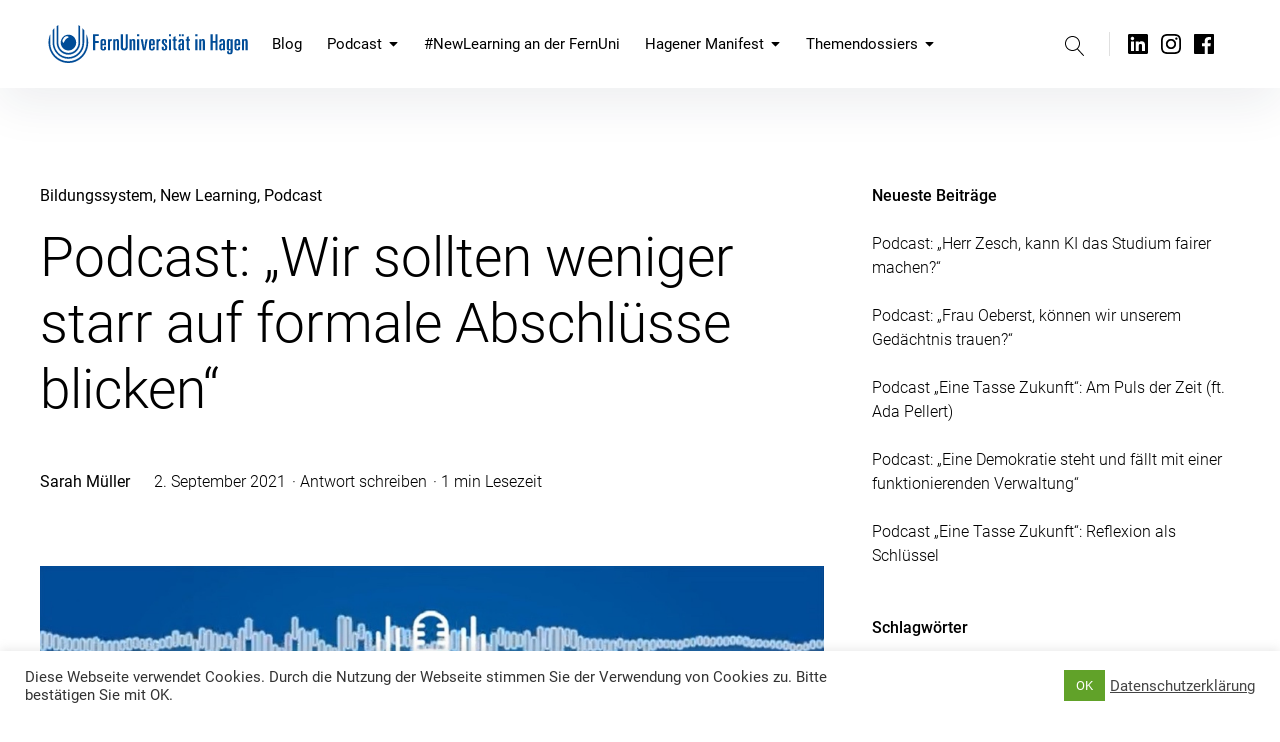

--- FILE ---
content_type: text/html; charset=UTF-8
request_url: https://newlearning.fernuni-hagen.de/podcast-wir-sollten-weniger-starr-auf-formale-abschluesse-blicken/
body_size: 110525
content:
<!DOCTYPE html>
<html lang="de">
<head>
<meta charset="UTF-8">
<meta name="viewport" content="width=device-width, initial-scale=1">
<link rel="profile" href="http://gmpg.org/xfn/11">
<link rel="alternate" type="application/rss+xml" title="Lernen neu denken" href="https://lernen-neu-denken.podigee.io/feed/mp3"/>
<title>Podcast: „Wir sollten weniger starr auf formale Abschlüsse blicken“</title>
<meta name='robots' content='max-image-preview:large' />
<link rel="alternate" type="application/rss+xml" title=" &raquo; Feed" href="https://newlearning.fernuni-hagen.de/feed/" />
<link rel="alternate" type="application/rss+xml" title=" &raquo; Kommentar-Feed" href="https://newlearning.fernuni-hagen.de/comments/feed/" />
<link rel="alternate" type="application/rss+xml" title=" &raquo; Podcast: „Wir sollten weniger starr auf formale Abschlüsse blicken“-Kommentar-Feed" href="https://newlearning.fernuni-hagen.de/podcast-wir-sollten-weniger-starr-auf-formale-abschluesse-blicken/feed/" />
<link rel="alternate" title="oEmbed (JSON)" type="application/json+oembed" href="https://newlearning.fernuni-hagen.de/wp-json/oembed/1.0/embed?url=https%3A%2F%2Fnewlearning.fernuni-hagen.de%2Fpodcast-wir-sollten-weniger-starr-auf-formale-abschluesse-blicken%2F" />
<link rel="alternate" title="oEmbed (XML)" type="text/xml+oembed" href="https://newlearning.fernuni-hagen.de/wp-json/oembed/1.0/embed?url=https%3A%2F%2Fnewlearning.fernuni-hagen.de%2Fpodcast-wir-sollten-weniger-starr-auf-formale-abschluesse-blicken%2F&#038;format=xml" />
<style id='wp-img-auto-sizes-contain-inline-css' type='text/css'>
img:is([sizes=auto i],[sizes^="auto," i]){contain-intrinsic-size:3000px 1500px}
/*# sourceURL=wp-img-auto-sizes-contain-inline-css */
</style>
<style id='wp-emoji-styles-inline-css' type='text/css'>

	img.wp-smiley, img.emoji {
		display: inline !important;
		border: none !important;
		box-shadow: none !important;
		height: 1em !important;
		width: 1em !important;
		margin: 0 0.07em !important;
		vertical-align: -0.1em !important;
		background: none !important;
		padding: 0 !important;
	}
/*# sourceURL=wp-emoji-styles-inline-css */
</style>
<link rel='stylesheet' id='wp-block-library-css' href='https://newlearning.fernuni-hagen.de/wp-includes/css/dist/block-library/style.min.css?ver=6.9' type='text/css' media='all' />
<style id='classic-theme-styles-inline-css' type='text/css'>
/*! This file is auto-generated */
.wp-block-button__link{color:#fff;background-color:#32373c;border-radius:9999px;box-shadow:none;text-decoration:none;padding:calc(.667em + 2px) calc(1.333em + 2px);font-size:1.125em}.wp-block-file__button{background:#32373c;color:#fff;text-decoration:none}
/*# sourceURL=/wp-includes/css/classic-themes.min.css */
</style>
<style id='global-styles-inline-css' type='text/css'>
:root{--wp--preset--aspect-ratio--square: 1;--wp--preset--aspect-ratio--4-3: 4/3;--wp--preset--aspect-ratio--3-4: 3/4;--wp--preset--aspect-ratio--3-2: 3/2;--wp--preset--aspect-ratio--2-3: 2/3;--wp--preset--aspect-ratio--16-9: 16/9;--wp--preset--aspect-ratio--9-16: 9/16;--wp--preset--color--black: #000000;--wp--preset--color--cyan-bluish-gray: #abb8c3;--wp--preset--color--white: #ffffff;--wp--preset--color--pale-pink: #f78da7;--wp--preset--color--vivid-red: #cf2e2e;--wp--preset--color--luminous-vivid-orange: #ff6900;--wp--preset--color--luminous-vivid-amber: #fcb900;--wp--preset--color--light-green-cyan: #7bdcb5;--wp--preset--color--vivid-green-cyan: #00d084;--wp--preset--color--pale-cyan-blue: #8ed1fc;--wp--preset--color--vivid-cyan-blue: #0693e3;--wp--preset--color--vivid-purple: #9b51e0;--wp--preset--color--primary-link: #004c97;--wp--preset--color--primary-link-hover: #004c97;--wp--preset--gradient--vivid-cyan-blue-to-vivid-purple: linear-gradient(135deg,rgb(6,147,227) 0%,rgb(155,81,224) 100%);--wp--preset--gradient--light-green-cyan-to-vivid-green-cyan: linear-gradient(135deg,rgb(122,220,180) 0%,rgb(0,208,130) 100%);--wp--preset--gradient--luminous-vivid-amber-to-luminous-vivid-orange: linear-gradient(135deg,rgb(252,185,0) 0%,rgb(255,105,0) 100%);--wp--preset--gradient--luminous-vivid-orange-to-vivid-red: linear-gradient(135deg,rgb(255,105,0) 0%,rgb(207,46,46) 100%);--wp--preset--gradient--very-light-gray-to-cyan-bluish-gray: linear-gradient(135deg,rgb(238,238,238) 0%,rgb(169,184,195) 100%);--wp--preset--gradient--cool-to-warm-spectrum: linear-gradient(135deg,rgb(74,234,220) 0%,rgb(151,120,209) 20%,rgb(207,42,186) 40%,rgb(238,44,130) 60%,rgb(251,105,98) 80%,rgb(254,248,76) 100%);--wp--preset--gradient--blush-light-purple: linear-gradient(135deg,rgb(255,206,236) 0%,rgb(152,150,240) 100%);--wp--preset--gradient--blush-bordeaux: linear-gradient(135deg,rgb(254,205,165) 0%,rgb(254,45,45) 50%,rgb(107,0,62) 100%);--wp--preset--gradient--luminous-dusk: linear-gradient(135deg,rgb(255,203,112) 0%,rgb(199,81,192) 50%,rgb(65,88,208) 100%);--wp--preset--gradient--pale-ocean: linear-gradient(135deg,rgb(255,245,203) 0%,rgb(182,227,212) 50%,rgb(51,167,181) 100%);--wp--preset--gradient--electric-grass: linear-gradient(135deg,rgb(202,248,128) 0%,rgb(113,206,126) 100%);--wp--preset--gradient--midnight: linear-gradient(135deg,rgb(2,3,129) 0%,rgb(40,116,252) 100%);--wp--preset--font-size--small: 16px;--wp--preset--font-size--medium: 20px;--wp--preset--font-size--large: 26px;--wp--preset--font-size--x-large: 42px;--wp--preset--font-size--regular: 19px;--wp--preset--font-size--extralarge: 32px;--wp--preset--spacing--20: 0.44rem;--wp--preset--spacing--30: 0.67rem;--wp--preset--spacing--40: 1rem;--wp--preset--spacing--50: 1.5rem;--wp--preset--spacing--60: 2.25rem;--wp--preset--spacing--70: 3.38rem;--wp--preset--spacing--80: 5.06rem;--wp--preset--shadow--natural: 6px 6px 9px rgba(0, 0, 0, 0.2);--wp--preset--shadow--deep: 12px 12px 50px rgba(0, 0, 0, 0.4);--wp--preset--shadow--sharp: 6px 6px 0px rgba(0, 0, 0, 0.2);--wp--preset--shadow--outlined: 6px 6px 0px -3px rgb(255, 255, 255), 6px 6px rgb(0, 0, 0);--wp--preset--shadow--crisp: 6px 6px 0px rgb(0, 0, 0);}:where(.is-layout-flex){gap: 0.5em;}:where(.is-layout-grid){gap: 0.5em;}body .is-layout-flex{display: flex;}.is-layout-flex{flex-wrap: wrap;align-items: center;}.is-layout-flex > :is(*, div){margin: 0;}body .is-layout-grid{display: grid;}.is-layout-grid > :is(*, div){margin: 0;}:where(.wp-block-columns.is-layout-flex){gap: 2em;}:where(.wp-block-columns.is-layout-grid){gap: 2em;}:where(.wp-block-post-template.is-layout-flex){gap: 1.25em;}:where(.wp-block-post-template.is-layout-grid){gap: 1.25em;}.has-black-color{color: var(--wp--preset--color--black) !important;}.has-cyan-bluish-gray-color{color: var(--wp--preset--color--cyan-bluish-gray) !important;}.has-white-color{color: var(--wp--preset--color--white) !important;}.has-pale-pink-color{color: var(--wp--preset--color--pale-pink) !important;}.has-vivid-red-color{color: var(--wp--preset--color--vivid-red) !important;}.has-luminous-vivid-orange-color{color: var(--wp--preset--color--luminous-vivid-orange) !important;}.has-luminous-vivid-amber-color{color: var(--wp--preset--color--luminous-vivid-amber) !important;}.has-light-green-cyan-color{color: var(--wp--preset--color--light-green-cyan) !important;}.has-vivid-green-cyan-color{color: var(--wp--preset--color--vivid-green-cyan) !important;}.has-pale-cyan-blue-color{color: var(--wp--preset--color--pale-cyan-blue) !important;}.has-vivid-cyan-blue-color{color: var(--wp--preset--color--vivid-cyan-blue) !important;}.has-vivid-purple-color{color: var(--wp--preset--color--vivid-purple) !important;}.has-black-background-color{background-color: var(--wp--preset--color--black) !important;}.has-cyan-bluish-gray-background-color{background-color: var(--wp--preset--color--cyan-bluish-gray) !important;}.has-white-background-color{background-color: var(--wp--preset--color--white) !important;}.has-pale-pink-background-color{background-color: var(--wp--preset--color--pale-pink) !important;}.has-vivid-red-background-color{background-color: var(--wp--preset--color--vivid-red) !important;}.has-luminous-vivid-orange-background-color{background-color: var(--wp--preset--color--luminous-vivid-orange) !important;}.has-luminous-vivid-amber-background-color{background-color: var(--wp--preset--color--luminous-vivid-amber) !important;}.has-light-green-cyan-background-color{background-color: var(--wp--preset--color--light-green-cyan) !important;}.has-vivid-green-cyan-background-color{background-color: var(--wp--preset--color--vivid-green-cyan) !important;}.has-pale-cyan-blue-background-color{background-color: var(--wp--preset--color--pale-cyan-blue) !important;}.has-vivid-cyan-blue-background-color{background-color: var(--wp--preset--color--vivid-cyan-blue) !important;}.has-vivid-purple-background-color{background-color: var(--wp--preset--color--vivid-purple) !important;}.has-black-border-color{border-color: var(--wp--preset--color--black) !important;}.has-cyan-bluish-gray-border-color{border-color: var(--wp--preset--color--cyan-bluish-gray) !important;}.has-white-border-color{border-color: var(--wp--preset--color--white) !important;}.has-pale-pink-border-color{border-color: var(--wp--preset--color--pale-pink) !important;}.has-vivid-red-border-color{border-color: var(--wp--preset--color--vivid-red) !important;}.has-luminous-vivid-orange-border-color{border-color: var(--wp--preset--color--luminous-vivid-orange) !important;}.has-luminous-vivid-amber-border-color{border-color: var(--wp--preset--color--luminous-vivid-amber) !important;}.has-light-green-cyan-border-color{border-color: var(--wp--preset--color--light-green-cyan) !important;}.has-vivid-green-cyan-border-color{border-color: var(--wp--preset--color--vivid-green-cyan) !important;}.has-pale-cyan-blue-border-color{border-color: var(--wp--preset--color--pale-cyan-blue) !important;}.has-vivid-cyan-blue-border-color{border-color: var(--wp--preset--color--vivid-cyan-blue) !important;}.has-vivid-purple-border-color{border-color: var(--wp--preset--color--vivid-purple) !important;}.has-vivid-cyan-blue-to-vivid-purple-gradient-background{background: var(--wp--preset--gradient--vivid-cyan-blue-to-vivid-purple) !important;}.has-light-green-cyan-to-vivid-green-cyan-gradient-background{background: var(--wp--preset--gradient--light-green-cyan-to-vivid-green-cyan) !important;}.has-luminous-vivid-amber-to-luminous-vivid-orange-gradient-background{background: var(--wp--preset--gradient--luminous-vivid-amber-to-luminous-vivid-orange) !important;}.has-luminous-vivid-orange-to-vivid-red-gradient-background{background: var(--wp--preset--gradient--luminous-vivid-orange-to-vivid-red) !important;}.has-very-light-gray-to-cyan-bluish-gray-gradient-background{background: var(--wp--preset--gradient--very-light-gray-to-cyan-bluish-gray) !important;}.has-cool-to-warm-spectrum-gradient-background{background: var(--wp--preset--gradient--cool-to-warm-spectrum) !important;}.has-blush-light-purple-gradient-background{background: var(--wp--preset--gradient--blush-light-purple) !important;}.has-blush-bordeaux-gradient-background{background: var(--wp--preset--gradient--blush-bordeaux) !important;}.has-luminous-dusk-gradient-background{background: var(--wp--preset--gradient--luminous-dusk) !important;}.has-pale-ocean-gradient-background{background: var(--wp--preset--gradient--pale-ocean) !important;}.has-electric-grass-gradient-background{background: var(--wp--preset--gradient--electric-grass) !important;}.has-midnight-gradient-background{background: var(--wp--preset--gradient--midnight) !important;}.has-small-font-size{font-size: var(--wp--preset--font-size--small) !important;}.has-medium-font-size{font-size: var(--wp--preset--font-size--medium) !important;}.has-large-font-size{font-size: var(--wp--preset--font-size--large) !important;}.has-x-large-font-size{font-size: var(--wp--preset--font-size--x-large) !important;}
:where(.wp-block-post-template.is-layout-flex){gap: 1.25em;}:where(.wp-block-post-template.is-layout-grid){gap: 1.25em;}
:where(.wp-block-term-template.is-layout-flex){gap: 1.25em;}:where(.wp-block-term-template.is-layout-grid){gap: 1.25em;}
:where(.wp-block-columns.is-layout-flex){gap: 2em;}:where(.wp-block-columns.is-layout-grid){gap: 2em;}
:root :where(.wp-block-pullquote){font-size: 1.5em;line-height: 1.6;}
/*# sourceURL=global-styles-inline-css */
</style>
<link rel='stylesheet' id='contact-form-7-css' href='https://newlearning.fernuni-hagen.de/wp-content/plugins/contact-form-7/includes/css/styles.css?ver=6.1.4' type='text/css' media='all' />
<link rel='stylesheet' id='cookie-law-info-css' href='https://newlearning.fernuni-hagen.de/wp-content/plugins/cookie-law-info/legacy/public/css/cookie-law-info-public.css?ver=3.3.9.1' type='text/css' media='all' />
<link rel='stylesheet' id='cookie-law-info-gdpr-css' href='https://newlearning.fernuni-hagen.de/wp-content/plugins/cookie-law-info/legacy/public/css/cookie-law-info-gdpr.css?ver=3.3.9.1' type='text/css' media='all' />
<link rel='stylesheet' id='parent-style-css' href='https://newlearning.fernuni-hagen.de/wp-content/themes/pukeko/style.css?ver=6.9' type='text/css' media='all' />
<link rel='stylesheet' id='pukeko-style-css' href='https://newlearning.fernuni-hagen.de/wp-content/themes/pukeko-child/style.css?ver=6.9' type='text/css' media='all' />
<link rel='stylesheet' id='elementor-frontend-css' href='https://newlearning.fernuni-hagen.de/wp-content/plugins/elementor/assets/css/frontend.min.css?ver=3.34.0' type='text/css' media='all' />
<link rel='stylesheet' id='eael-general-css' href='https://newlearning.fernuni-hagen.de/wp-content/plugins/essential-addons-for-elementor-lite/assets/front-end/css/view/general.min.css?ver=6.5.5' type='text/css' media='all' />
<script type="text/javascript" src="https://newlearning.fernuni-hagen.de/wp-includes/js/jquery/jquery.min.js?ver=3.7.1" id="jquery-core-js"></script>
<script type="text/javascript" src="https://newlearning.fernuni-hagen.de/wp-includes/js/jquery/jquery-migrate.min.js?ver=3.4.1" id="jquery-migrate-js"></script>
<script type="text/javascript" id="cookie-law-info-js-extra">
/* <![CDATA[ */
var Cli_Data = {"nn_cookie_ids":[],"cookielist":[],"non_necessary_cookies":[],"ccpaEnabled":"","ccpaRegionBased":"","ccpaBarEnabled":"","strictlyEnabled":["necessary","obligatoire"],"ccpaType":"gdpr","js_blocking":"1","custom_integration":"","triggerDomRefresh":"","secure_cookies":""};
var cli_cookiebar_settings = {"animate_speed_hide":"500","animate_speed_show":"500","background":"#FFF","border":"#b1a6a6c2","border_on":"","button_1_button_colour":"#61a229","button_1_button_hover":"#4e8221","button_1_link_colour":"#fff","button_1_as_button":"1","button_1_new_win":"","button_2_button_colour":"#333","button_2_button_hover":"#292929","button_2_link_colour":"#444","button_2_as_button":"","button_2_hidebar":"","button_3_button_colour":"#dedfe0","button_3_button_hover":"#b2b2b3","button_3_link_colour":"#333333","button_3_as_button":"1","button_3_new_win":"","button_4_button_colour":"#dedfe0","button_4_button_hover":"#b2b2b3","button_4_link_colour":"#333333","button_4_as_button":"1","button_7_button_colour":"#61a229","button_7_button_hover":"#4e8221","button_7_link_colour":"#fff","button_7_as_button":"1","button_7_new_win":"","font_family":"inherit","header_fix":"","notify_animate_hide":"1","notify_animate_show":"","notify_div_id":"#cookie-law-info-bar","notify_position_horizontal":"right","notify_position_vertical":"bottom","scroll_close":"","scroll_close_reload":"","accept_close_reload":"","reject_close_reload":"","showagain_tab":"","showagain_background":"#fff","showagain_border":"#000","showagain_div_id":"#cookie-law-info-again","showagain_x_position":"100px","text":"#333333","show_once_yn":"","show_once":"10000","logging_on":"","as_popup":"","popup_overlay":"1","bar_heading_text":"","cookie_bar_as":"banner","popup_showagain_position":"bottom-right","widget_position":"left"};
var log_object = {"ajax_url":"https://newlearning.fernuni-hagen.de/wp-admin/admin-ajax.php"};
//# sourceURL=cookie-law-info-js-extra
/* ]]> */
</script>
<script type="text/javascript" src="https://newlearning.fernuni-hagen.de/wp-content/plugins/cookie-law-info/legacy/public/js/cookie-law-info-public.js?ver=3.3.9.1" id="cookie-law-info-js"></script>
<link rel="https://api.w.org/" href="https://newlearning.fernuni-hagen.de/wp-json/" /><link rel="alternate" title="JSON" type="application/json" href="https://newlearning.fernuni-hagen.de/wp-json/wp/v2/posts/1816" />
<link rel="canonical" href="https://newlearning.fernuni-hagen.de/podcast-wir-sollten-weniger-starr-auf-formale-abschluesse-blicken/" />
<link rel='shortlink' href='https://newlearning.fernuni-hagen.de/?p=1816' />
<link rel="pingback" href="https://newlearning.fernuni-hagen.de/xmlrpc.php">	<style type="text/css" id="custom-css">

	
	
	
	
	
	
			.entry-content p a,
		.entry-content li a,
		.comment-content p a,
		.comment-content li a,
		.hero-text a,
		.btn-outlined a,
		a.btn-outlined,
		.pagination .current {
			border-color: #004c97		}
		.widget_mc4wp_form_widget input[type="submit"],
		.btn-primary a,
		a.btn-primary,
		input[type="submit"],
		.comment-respond input[type="submit"],
		.widget_mc4wp_form_widget .subscribe-btn,
		.widget_search .search-submit,
		.entry-content .search-submit,
		.wp-block-button__link:not(.has-background),
		.entry-content .has-primary-link-background-color {
			background-color:  #004c97;
		}
		h1 a:hover,
		h2 a:hover,
		h3 a:hover,
		h4 a:hover,
		h5 a:hover,
		h6 a:hover,
		.site-title a:hover,
		.single-post .navigation .entry-title:hover,
		.btn-outlined a,
		a.btn-outlined,
		.comment-list .comment-metadata a:hover,
		.comment-reply-title #cancel-comment-reply-link:hover,
		.logged-in-as a:hover,
		.side-widgets li a:hover, .side-widgets p a:hover, .comment-body .reply a:hover, .comments-area h2.comments-title span a:hover, .posts-container .hentry .entry-meta a:hover, .posts-container .sticky-container .sticky .entry-footer a:hover,
		.related-entry-cats a:hover, .single-post .byline a:hover, .single-post .entry-cats a:hover, .single-post .entry-comments:hover .bubble-icon .icon, .single-post .entry-meta a:hover, .single-post .navigation .nav-title .nav-subtitle:hover, .comment-list .comment-metadata a:hover, .comment-reply-title #cancel-comment-reply-link:hover, .logged-in-as a:hover,
		.btn-naked:hover,
		.btn-secondary a:hover,
		a.btn-secondary:hover,
		.tagcloud a:hover,
		.entry-tags a:hover,
		.comment-list b.fn a:hover,
		button:hover,
		.authorbox-content p a, .comment-content li a, .comment-content p a, .entry-content li a, .entry-content p a, .hero-text a, .wp-caption .wp-caption-text a, figcaption a,
		.teammember-social-wrap a:hover .icon,
		.entry-content .has-primary-link-color {
			color: #004c97;
			fill: #004c97;
		}
		#sharing-header .sd-social-icon .sd-content ul li[class*='share-'] a:hover,
			#sharing-footer .sd-social-icon .sd-content ul li[class*='share-'] a:hover {
			color: #004c97 !important;
		}
		@media (min-width: 75.000em) {
		.main-navigation li a:hover,
		.main-navigation li:focus > a,
		.main-navigation li.focus > a,
		.main-navigation li:hover > a,
		.main-navigation ul ul li:focus > a,
		.main-navigation ul ul li:hover > a,
		.main-navigation ul ul a:hover,
		.main-navigation ul ul.sub-menu a:hover,
		.social-header-nav a:hover .icon {
				color: #004c97;
				fill: #004c97;
			}
		}
		.authorbox-content p a, .comment-content li a, .comment-content p a, .entry-content li a, .entry-content p a, .hero-text a, .wp-caption .wp-caption-text a, figcaption a {
			box-shadow: inset 0 -0.06em 0 #004c97;
			box-shadow: inset 0 -0.07em 0 #004c97;
		}
		.authorbox-content p a:hover, .comment-content li a:hover, .comment-content p a:hover, .entry-content li a:hover, .entry-content p a:hover, .hero-text a:hover, .wp-caption .wp-caption-text a:hover, figcaption a:hover {
				box-shadow: inset 0 -1em 0 #004c97;
		}
		
			.btn-primary a:hover,
		a.btn-primary:hover,
		a.btn-outlined:hover,
		.btn-outlined a:hover,
		a.btn-primary:hover,
		.btn-primary a:hover,
		input[type="submit"]:hover,
		.widget_mc4wp_form_widget input[type="submit"]:hover,
		.widget_mc4wp_form_widget .subscribe-btn:hover,
		.comment-respond input[type="submit"]:hover,
		.wp-block-button__link:not(.has-background):hover,
		.widget_search .search-submit:hover,
		.entry-content .search-submit:hover,
		.entry-content .has-primary-link-hover-background-color {
			background-color:  #004c97;
		}
		a.btn-outlined:hover,
		.btn-outlined a:hover {
			border-color:  #004c97;
		}
		.entry-content .has-primary-link-hover-color {
			color:  #004c97;
			fill:  #004c97;
		}
	
			#colophon {background-color: #004c97;}
	
	
			#colophon,
		#colophon .textwidget p {
			color: ;
			fill: ;
		}
	
			#colophon .widget_mc4wp_form_widget a,
		#colophon a,
		.social-footer-nav .icon {
			color: ;
			fill: ;
		}
	
			#colophon a:hover,
		.site-footer a:hover,
		.social-footer-nav ul li a:hover .icon {
			color: #426c96;
			fill: #426c96;
		}
	
			.hero-content-wrap, .hero-title {color: #efefef;}
	
	
			.hero-container:after, .hero-container:before {background-color: ;}
	
				.hero-container:after, .hero-container:before {opacity: 0.2;}
										</style>
		<meta name="generator" content="Elementor 3.34.0; features: additional_custom_breakpoints; settings: css_print_method-external, google_font-enabled, font_display-auto">
			<style>
				.e-con.e-parent:nth-of-type(n+4):not(.e-lazyloaded):not(.e-no-lazyload),
				.e-con.e-parent:nth-of-type(n+4):not(.e-lazyloaded):not(.e-no-lazyload) * {
					background-image: none !important;
				}
				@media screen and (max-height: 1024px) {
					.e-con.e-parent:nth-of-type(n+3):not(.e-lazyloaded):not(.e-no-lazyload),
					.e-con.e-parent:nth-of-type(n+3):not(.e-lazyloaded):not(.e-no-lazyload) * {
						background-image: none !important;
					}
				}
				@media screen and (max-height: 640px) {
					.e-con.e-parent:nth-of-type(n+2):not(.e-lazyloaded):not(.e-no-lazyload),
					.e-con.e-parent:nth-of-type(n+2):not(.e-lazyloaded):not(.e-no-lazyload) * {
						background-image: none !important;
					}
				}
			</style>
						<style>
				.isc-source { position: relative; display: inline-block; line-height: initial; }
				/* Hides the caption initially until it is positioned via JavaScript */
				.isc-source > .isc-source-text { display: none; }
				.wp-block-cover .isc-source { position: static; }
								span.isc-source-text a { display: inline; color: #fff; }
							</style>
			<link rel="icon" href="https://newlearning.fernuni-hagen.de/wp-content/uploads/2021/08/cropped-Uni_hagen_logo-32x32.png" sizes="32x32" />
<link rel="icon" href="https://newlearning.fernuni-hagen.de/wp-content/uploads/2021/08/cropped-Uni_hagen_logo-192x192.png" sizes="192x192" />
<link rel="apple-touch-icon" href="https://newlearning.fernuni-hagen.de/wp-content/uploads/2021/08/cropped-Uni_hagen_logo-180x180.png" />
<meta name="msapplication-TileImage" content="https://newlearning.fernuni-hagen.de/wp-content/uploads/2021/08/cropped-Uni_hagen_logo-270x270.png" />
		<style type="text/css" id="wp-custom-css">
			.elementor-section-wrap {
    padding-left: 15px;
    padding-right: 15px;
}
.has-header-image .custom-header-media img, .has-header-video .custom-header-media video, .has-header-video .custom-header-media iframe {
    height: 100%;
    left: 0;
    -o-object-fit: cover;
    object-fit: cover;
    top: 0;
    -ms-transform: none;
    -webkit-transform: none;
    transform: none;
    width: 100%;
    object-position: 75%; //wichtig, weil center small display
}


.home .eael-entry-title {
    margin: 10px 0 5px;
    font-size: 1.2em;
    font-size: 29px;
    line-height: 34px;
    letter-spacing: -0.6px;
}


.eael-grid-post-holder {
    border: 0px solid rgba(0,0,0,.1);
}
.eael-load-more-button {
    color: #fff;
    background: #004c97 !important;
    border-radius: 0px;
}
.eael-load-more-button:hover {
    color: #fff;
    background: #004c97;
    text-decoration: underline !important;
}

.single blockquote{
width: 90%;
margin: 20px;
padding: 20px;
padding-left: 40px;
border-left: 15px solid #004c97;
border-radius: 5px;
font-family: Georgia,serif;
background:#fafafa;
}
.single blockquote p:before {
  color: #004c97;
  content: open-quote;
   content: " ";
  font-size: 4em;
  line-height: 0.1em;
  margin-right: 0.10em;
  vertical-align: -0.4em;
  font-family:Georgia,serif;
}
.single blockquote p {
  display: block;
  color: #08585E!important; 
  line-height: 1.7;
  font-size: 1.2rem; 
}
#tag_cloud-3 .tagcloud .tag-cloud-link{
    color: #004c97;
}



footer .widget-area-default h2.widget-title {
    padding: 0 0 24px;
    font-size: 26px;
    line-height: 24px;
}
.product-content cite span .avatar {
width: 56px;
height: 56px;
object-fit: cover;
}

#colophon a:hover, .site-footer a:hover, .social-footer-nav ul li a:hover .icon {
color: #fff;
fill: #fff;
text-decoration: underline;
}


 .entry-link img {
background-color: transparent;
-webkit-transform: translateZ(0);
transform: translateZ(0);
object-fit: cover;
min-height: 300px;
}

.elementor-8 .elementor-element.elementor-element-485b028 .eael-entry-thumbnail {
height: auto;
}

@media (min-width: 81em){
.blog.sidebar-hide .posts-container .sticky-container .sticky .entry-footer, .blog.sidebar-show .posts-container .sticky-container .sticky .entry-footer {
margin-left: 0;
margin-right: 0;
position: absolute;
bottom: -30px;
}
}

.page-id-663 .entry-content li a:hover {
box-shadow: inset 0 3em 0 #004c97;
color: white;
}


.teammember-content-wrap .button.button1 {
    background: #004c97;
}

.teammember-content-wrap .button.button1:hover {
    background: #004c97;
	color: white;
	text-decoration: underline;
}

@media (max-width: 839.98px){
	.custom-logo-link {
    height: 56px;
    margin: 14px 24px 0 0;
}
}
.navigation.post-navigation .ccfic {
    padding-top: 20px;
}

.site-branding {
    display: inline-block;
    float: left;
    margin: 0;
    padding: 0 0px 0 0;
    text-align: left;
}

 .post-thumb img {
    min-height: 320px;
}


@media (min-width: 52.5em){
#posts-container .entry-header {
    padding: 32px 15px 0;
}
	.related-wrap {
    margin: 0px 0 0;

}

@media (max-width: 1200px){
	
	 .post-thumb img {
    min-height: 450px;
}
}

@media (max-width: 1094px){
	
	.blog-3-column .posts-container .hentry, .blog-2-column .posts-container .hentry{
		flex-basis: unset !important;
		   width: 100%;
    -webkit-box-flex: 0;
    -webkit-flex-grow: 0;
    flex-grow: 0;
	}
}

@media (max-width: 592px){
	
	 .post-thumb img {
    min-height: auto;
}
	
}




@media (max-width: 1668px){
	.eael-grid-post .eael-post-grid-column{
		    width: 40%;
    float: left;

	}
	
}




@media (max-width: 1520px){
.elementor-element.elementor-grid-eael-col-3 .eael-grid-post {
		    width: 45%;
    float: left;

	}
	
}
	@media (max-width: 1344px){
.elementor-element.elementor-grid-eael-col-3 .eael-grid-post{
		    width: 50%;
    float: left;

	}
	
}

}
	@media (max-width: 1220px){
.elementor-element.elementor-grid-eael-col-3 .eael-grid-post{
		    width: 58%;
    float: left;

	}
}


@media (max-width: 964px){
	.elementor-element.elementor-grid-eael-col-3 .eael-grid-post{
		    width: 74%;
    float: left;

	}
	
}

	@media (max-width: 832px){
		.elementor-element.elementor-grid-eael-col-3 .eael-grid-post{
		    width: 89%;
    float: left;

	}
	
}
	
	@media (max-width: 830px){
		.elementor-element.elementor-grid-eael-col-3 .eael-grid-post{
		    width: 100%;
    float: unset;

	}
	
}


@media (max-width: 630px){
	article .eael-entry-media{
		display: none;
	}
}


@media (max-width: 52.5em){
.archive.avatar-rounded .author-pic a, .archive.avatar-rounded .author-pic img {
    border-radius: 10px;
}
	.archive.author .author-pic img {
    width: 56px;
    height: 56px;
}
}

.product-content blockquote {
    padding: 42px 0 0;
}		</style>
		</head>

<body class="wp-singular post-template-default single single-post postid-1816 single-format-standard wp-custom-logo wp-theme-pukeko wp-child-theme-pukeko-child sidebar-show-post headersocial h-alt btn-smooth borders-round avatar-rounded headersearch blog-3-column blogcards-radius-s blogcards-shadowhover-l blogcards-flexstart footer-4-column group-blog has-header-image elementor-default elementor-kit-27">
<div id="page" class="site">
	<a class="skip-link screen-reader-text" href="#content">Inhalte überspringen</a>

	<header id="masthead" class="site-header masthead nav-down" role="banner">
		
<div class="site-branding">

	<a href="https://newlearning.fernuni-hagen.de/" class="custom-logo-link" rel="home"><img width="357" height="67" src="https://newlearning.fernuni-hagen.de/wp-content/uploads/2021/07/logo_fernuni_hagen.svg" class="custom-logo" alt="" decoding="async" /></a>
			<p class="site-title f1"><a href="https://newlearning.fernuni-hagen.de/" rel="home"></a></p>
	
	</div><!-- .site-branding -->

<div id="nav-container" class="nav-container">

<button id="hamburger" class="menu-toggle" aria-controls="main-navigation" aria-expanded="false">
		<span class="hamburger-title">Menü</span>
				<span class="lines">
					<span class="sublines"></span>
					<span class="sublines"></span>
				</span>
				<span class="thex">
					<span class="sublines"></span>
					<span class="sublines"></span>
				</span>
</button>

<div id="nav-wrap" class="nav-wrap">

			
<nav id="site-navigation" class="main-navigation" role="navigation" aria-label="Header Menü">
	<div class="menu-main-container"><ul id="main-menu" class="menu"><li id="menu-item-56" class="menu-item menu-item-type-post_type menu-item-object-page current_page_parent menu-item-56"><a href="https://newlearning.fernuni-hagen.de/blog/">Blog</a></li>
<li id="menu-item-1754" class="menu-item menu-item-type-custom menu-item-object-custom menu-item-has-children menu-item-1754"><a href="https://newlearning.fernuni-hagen.de/tag/podcast/">Podcast<svg class="icon icon-caret-down" aria-hidden="true" role="img"> <use href="https://newlearning.fernuni-hagen.de/wp-content/themes/pukeko/assets/images/sprite.svg#icon-caret-down" xlink:href="https://newlearning.fernuni-hagen.de/wp-content/themes/pukeko/assets/images/sprite.svg#icon-caret-down"></use> </svg></a>
<ul class="sub-menu">
	<li id="menu-item-4197" class="menu-item menu-item-type-custom menu-item-object-custom menu-item-4197"><a href="https://newlearning.fernuni-hagen.de/tag/podcast/">Alle Folgen</a></li>
	<li id="menu-item-4196" class="menu-item menu-item-type-post_type menu-item-object-page menu-item-4196"><a href="https://newlearning.fernuni-hagen.de/podcast-abonnieren/">Jetzt abonnieren</a></li>
</ul>
</li>
<li id="menu-item-60" class="menu-item menu-item-type-post_type menu-item-object-page menu-item-60"><a href="https://newlearning.fernuni-hagen.de/new-learning-an-der-fernuni/">#NewLearning an der FernUni</a></li>
<li id="menu-item-57" class="menu-item menu-item-type-post_type menu-item-object-page menu-item-has-children menu-item-57"><a href="https://newlearning.fernuni-hagen.de/das-hagener-manifest/">Hagener Manifest<svg class="icon icon-caret-down" aria-hidden="true" role="img"> <use href="https://newlearning.fernuni-hagen.de/wp-content/themes/pukeko/assets/images/sprite.svg#icon-caret-down" xlink:href="https://newlearning.fernuni-hagen.de/wp-content/themes/pukeko/assets/images/sprite.svg#icon-caret-down"></use> </svg></a>
<ul class="sub-menu">
	<li id="menu-item-58" class="menu-item menu-item-type-post_type menu-item-object-page menu-item-58"><a href="https://newlearning.fernuni-hagen.de/initiatorin-und-unterzeichnende/">Initiatorin und Unterzeichnende</a></li>
	<li id="menu-item-63" class="menu-item menu-item-type-post_type menu-item-object-page menu-item-63"><a href="https://newlearning.fernuni-hagen.de/unterzeichnen/">Das Hagener Manifest unterzeichnen</a></li>
	<li id="menu-item-62" class="menu-item menu-item-type-post_type menu-item-object-page menu-item-62"><a href="https://newlearning.fernuni-hagen.de/new-learning-in-den-medien/">#NewLearning in den Medien</a></li>
</ul>
</li>
<li id="menu-item-4176" class="menu-item menu-item-type-post_type menu-item-object-page menu-item-has-children menu-item-4176"><a href="https://newlearning.fernuni-hagen.de/themendossiers/">Themendossiers<svg class="icon icon-caret-down" aria-hidden="true" role="img"> <use href="https://newlearning.fernuni-hagen.de/wp-content/themes/pukeko/assets/images/sprite.svg#icon-caret-down" xlink:href="https://newlearning.fernuni-hagen.de/wp-content/themes/pukeko/assets/images/sprite.svg#icon-caret-down"></use> </svg></a>
<ul class="sub-menu">
	<li id="menu-item-3449" class="menu-item menu-item-type-post_type menu-item-object-page menu-item-3449"><a href="https://newlearning.fernuni-hagen.de/ki/">Künstliche Intelligenz</a></li>
	<li id="menu-item-4177" class="menu-item menu-item-type-post_type menu-item-object-page menu-item-4177"><a href="https://newlearning.fernuni-hagen.de/themendossier-arbeit-bildung-digitalisierung/">Arbeit – Bildung – Digitalisierung</a></li>
	<li id="menu-item-4594" class="menu-item menu-item-type-post_type menu-item-object-page menu-item-4594"><a href="https://newlearning.fernuni-hagen.de/themendossier-forschungszentrum-catalpa/">Forschungszentrum CATALPA</a></li>
</ul>
</li>
</ul></div></nav><!-- #site-navigation -->
	
		<div class="nav-subelements cf">

					<div class="search-header">
				
<div class="searchform-wrap cf">
<form role="search" method="get" class="search-form" action="https://newlearning.fernuni-hagen.de/">
		<label>
				<span class="screen-reader-text">Suche</span>
				<span class="search-icon"><svg class="icon icon-magnifier" aria-hidden="true" role="img"> <use href="https://newlearning.fernuni-hagen.de/wp-content/themes/pukeko/assets/images/sprite.svg#icon-magnifier" xlink:href="https://newlearning.fernuni-hagen.de/wp-content/themes/pukeko/assets/images/sprite.svg#icon-magnifier"></use> </svg></span>
				<input type="search" class="search-field"
						placeholder="Suche &hellip;"
						value="" name="s"
						title="Suche nach:" />
		</label>
		<button type="submit" class="search-submit"><span class="screen-reader-text">Suche</span><span class="search-icon"><svg class="icon icon-magnifier" aria-hidden="true" role="img"> <use href="https://newlearning.fernuni-hagen.de/wp-content/themes/pukeko/assets/images/sprite.svg#icon-magnifier" xlink:href="https://newlearning.fernuni-hagen.de/wp-content/themes/pukeko/assets/images/sprite.svg#icon-magnifier"></use> </svg></span></button>
</form>
</div>
			</div><!-- end .search-header -->
		
				<nav id="social-header-nav" class="social-header-nav social-nav" role="navigation" aria-label="Header Social Links Menü">
			<div class="menu-social-container"><ul id="menu-social" class="social-links-menu"><li id="menu-item-425" class="menu-item menu-item-type-custom menu-item-object-custom menu-item-425"><a href="https://de.linkedin.com/school/fernunihagen/"><span class="screen-reader-text">LinkedIn</span><svg class="icon icon-linkedin" aria-hidden="true" role="img"> <use href="https://newlearning.fernuni-hagen.de/wp-content/themes/pukeko/assets/images/sprite.svg#icon-linkedin" xlink:href="https://newlearning.fernuni-hagen.de/wp-content/themes/pukeko/assets/images/sprite.svg#icon-linkedin"></use> </svg></a></li>
<li id="menu-item-2166" class="menu-item menu-item-type-custom menu-item-object-custom menu-item-2166"><a href="https://www.instagram.com/fernunihagen/"><span class="screen-reader-text">Instagram</span><svg class="icon icon-instagram" aria-hidden="true" role="img"> <use href="https://newlearning.fernuni-hagen.de/wp-content/themes/pukeko/assets/images/sprite.svg#icon-instagram" xlink:href="https://newlearning.fernuni-hagen.de/wp-content/themes/pukeko/assets/images/sprite.svg#icon-instagram"></use> </svg></a></li>
<li id="menu-item-2167" class="menu-item menu-item-type-custom menu-item-object-custom menu-item-2167"><a href="https://www.facebook.com/fernunihagen"><span class="screen-reader-text">Facebook</span><svg class="icon icon-facebook" aria-hidden="true" role="img"> <use href="https://newlearning.fernuni-hagen.de/wp-content/themes/pukeko/assets/images/sprite.svg#icon-facebook" xlink:href="https://newlearning.fernuni-hagen.de/wp-content/themes/pukeko/assets/images/sprite.svg#icon-facebook"></use> </svg></a></li>
</ul></div>		</nav><!-- end .header-social-nav -->
		
		
</div><!-- end .nav-subelements -->

</div><!-- end .nav-wrap -->

</div><!-- end .nav-container -->
	</header><!-- #masthead -->

	
	<div class="content-wrap">
		<div id="content" class="site-content">

	<div id="primary" class="content-area">
		<main id="main" class="site-main" role="main">
	
				

			
<article id="post-1816" class="post-1816 post type-post status-publish format-standard has-post-thumbnail hentry category-bildungssystem category-new-learning category-podcast tag-bildung tag-bildungspolitik tag-lernen tag-new-learning tag-podcast tag-universitaet comments-open no-comments">
	<header class="entry-header cf">
					<div class="entry-cats l8">
				<a href="https://newlearning.fernuni-hagen.de/category/bildungssystem/" rel="category tag">Bildungssystem</a> <a href="https://newlearning.fernuni-hagen.de/category/new-learning/" rel="category tag">New Learning</a> <a href="https://newlearning.fernuni-hagen.de/category/podcast/" rel="category tag">Podcast</a>			</div><!-- end .entry-cats -->
					<h1 class="entry-title f2 l8">Podcast: „Wir sollten weniger starr auf formale Abschlüsse blicken“</h1>
		<div class="entry-meta cf">
			<span class="author-meta-info"><span class="byline"> <span class="author vcard"><a class="url fn n" href="https://newlearning.fernuni-hagen.de/author/muellers/">Sarah Müller</a></span> </span><span class="posted-on"><a href="https://newlearning.fernuni-hagen.de/podcast-wir-sollten-weniger-starr-auf-formale-abschluesse-blicken/" rel="bookmark"><time class="entry-date published" datetime="2021-09-02T08:22:47+02:00">2. September 2021</time><time class="updated" datetime="2024-07-25T13:45:59+02:00">25. Juli 2024</time></a></span>			<span class="entry-comments"><a href="https://newlearning.fernuni-hagen.de/podcast-wir-sollten-weniger-starr-auf-formale-abschluesse-blicken/#respond" class="comments-link" >Antwort schreiben</a></span>
			<span class="reading-time"><time datetime="1m 0s"></time>1 min Lesezeit</span>			
		</div><!-- .entry-meta -->

		
	</header><!-- .entry-header -->

	
						<div class="post-thumb col s12 cf">
						<img fetchpriority="high" width="1060" height="900" src="https://newlearning.fernuni-hagen.de/wp-content/uploads/2021/09/gehring.jpg" class="attachment-pukeko-fi-classic size-pukeko-fi-classic wp-post-image" alt="" decoding="async" />				</div><!-- .post-thumb -->
		
	
	<div class="entry-content col cf">
		<p>In Folge drei der Reihe „Lernen neu denken“ sprechen Kai Gehring (Bündnis 90/Die Grünen) und FernUni-Rektorin Ada Pellert über einen individuellen Rechtsanspruch auf Weiterbildung.</p>
<p><span id="more-1816"></span></p>
<p><iframe title="Kai Gehring (Bündnis 90/Die Grünen) - „Wir sollten weniger starr auf formale Abschlüsse blicken“" width="784" height="441" src="https://www.youtube.com/embed/DJsNi6lfh_I?list=PL0SJnZaDe3s86qxiYMm4EJZg6owURNV7Z" frameborder="0" allow="accelerometer; autoplay; clipboard-write; encrypted-media; gyroscope; picture-in-picture; web-share" referrerpolicy="strict-origin-when-cross-origin" allowfullscreen></iframe></p>
<p><a href="https://kai-gehring.de/">Kai Gehring</a> ist seit 16 Jahren im Deutschen Bundestag. Der Politiker war schon Sprecher für Jugend- und Hochschulpolitik und hat die Grünen bei Wissenschafts- und Forschungspolitik vertreten. Jetzt ist er Obmann im Ausschuss für Bildung, Forschung und Technikfolgenabschätzung und Sprecher für Forschung, Wissenschaft und Hochschule in der Fraktion. An der FernUniversität in Hagen ist Kai Gehring stellvertretender Vorsitzender im Beirat der Universität.</p>
<p>In dieser Podcast-Folge spricht er mit Prof. Dr. Ada Pellert – sie ist Mitglied im Digitalrat der Bundesregierung – über die Frage, wie die Grünen zu einem neuen Verständnis von Lernen stehen.</p>
<p>Der Bildungspolitiker fordert:</p>
<ul>
<li>Mehr Freiraum: Neues zu lernen ist in einer modernen Wissensgesellschaft unerlässlich.</li>
<li>Berufliche und akademische Ausbildung endlich als gleichwertig betrachten.</li>
<li>Das BAföG aus der tiefen Krise holen.</li>
<li>Weiterbildungskultur und Weiterbildungsfinanzierung verbessern.</li>
<li>Internationale Kooperationen von Bildungs- und Kultureinrichtungen vorantreiben.</li>
<li>Schulen aus dem Kreidezeitalter holen.</li>
<li>Digitalisierung als gesamtstaatliche Herausforderung begreifen.</li>
<li>Soziale, nachhaltige und technische Innovationen stärker fördern.</li>
</ul>
<p>Bis zur Bundestagswahl gibt es jeden Donnerstag eine neue Folge „Lernen neu denken“ – überall dort, wo es Podcasts gibt. Wir freuen uns über eine Bewertung und wenn Sie unseren Podcast abonnieren. Die bisherigen Folgen mit Bildungspolitikerinnen und -politikern aus dem Deutschen Bundestag finden Sie auf unserer <a href="https://newlearning.fernuni-hagen.de/tag/podcast/">Podcast-Seite</a>. Viel Spaß beim Hören.</p>
<p>Wenn Sie auch der Meinung sind, dass Lebenslanges Lernen wichtig ist, unterzeichnen Sie unser <a href="https://newlearning.fernuni-hagen.de/das-hagener-manifest/">Hagener Manifest</a>.</p>
<p>Neuigkeiten aus der FernUni lesen, Videos ansehen, Podcasts hören, Fragen stellen und Themen kommentieren geht natürlich auch auf unseren Social-Media-Kanälen. Folgen Sie uns auf <a href="https://www.instagram.com/fernunihagen/">Instagram</a>, <a href="https://www.facebook.com/fernunihagen">Facebook</a>, <a href="https://twitter.com/fernunihagen">Twitter</a>, <a href="https://de.linkedin.com/school/fernunihagen/">LinkedIn</a>, <a href="https://www.xing.com/communities/groups/fernuniversitaet-in-hagen-1071380">XING</a> oder <a href="https://www.youtube.com/user/fernuniversitaet">YouTube</a>!</p>
<hr />
<p><em>Alle Bildnachweise finden Sie auf der Seite<a href="/bildverzeichnis/"> Bildverzeichnis</a></em></p>
<button class="show-comments-button">Feedback lesen und mitdiskutieren.</button>	</div><!-- .entry-content -->

	<footer class="entry-footer col cf">

		
		<span class="entry-tags"><a href="https://newlearning.fernuni-hagen.de/tag/bildung/" rel="tag">Bildung</a> <a href="https://newlearning.fernuni-hagen.de/tag/bildungspolitik/" rel="tag">Bildungspolitik</a> <a href="https://newlearning.fernuni-hagen.de/tag/lernen/" rel="tag">Lernen</a> <a href="https://newlearning.fernuni-hagen.de/tag/new-learning/" rel="tag">New Learning</a> <a href="https://newlearning.fernuni-hagen.de/tag/podcast/" rel="tag">Podcast</a> <a href="https://newlearning.fernuni-hagen.de/tag/universitaet/" rel="tag">Universität</a></span>	
		
<div class="authorbox-wrap cf">
	<div class="authorbox cf">
				<div class="authorbox-content">
			<h3 class="author-name f1">Autorinnen<span><a href='https://newlearning.fernuni-hagen.de/author/muellers/' rel='author'>Sarah Müller</a></span></h3>
			<p class="author-bio">Online-Redakteurin | Stabsstelle Kommunikation und Öffentlichkeitsarbeit der FernUniversität in Hagen | E-Mail: <a href="mailto:sarah.mueller@fernuni-hagen.de">sarah.mueller</a></p>
		</div><!-- end .authorbox-content -->
	</div><!-- end .authorbox -->
</div><!-- end .authorbox-wrap -->

	</footer><!-- .entry-footer -->
</article><!-- #post-## -->
				
<div id="comments" class=" hidden-comments comments-area col s12 cf">

		<div id="respond" class="comment-respond">
		<h3 id="reply-title" class="comment-reply-title">Schreibe einen Kommentar <small><a rel="nofollow" id="cancel-comment-reply-link" href="/podcast-wir-sollten-weniger-starr-auf-formale-abschluesse-blicken/#respond" style="display:none;">Antwort abbrechen</a></small></h3><form action="https://newlearning.fernuni-hagen.de/wp-comments-post.php" method="post" id="commentform" class="comment-form"><input type="hidden" autocomplete="off" autocorrect="off" name="D-z-koXep-A-D-wHd-S-SD" value="" /><p class="comment-notes"><span id="email-notes">Deine E-Mail-Adresse wird nicht veröffentlicht.</span> <span class="required-field-message">Erforderliche Felder sind mit <span class="required">*</span> markiert</span></p><p class="comment-form-comment"><label for="comment">Kommentar <span class="required">*</span></label> <textarea id="comment" name="comment" cols="45" rows="8" maxlength="65525" required></textarea></p><p class="comment-form-author"><label for="author">Name <span class="required">*</span></label> <input id="author" name="author" type="text" value="" size="30" maxlength="245" autocomplete="name" required /></p>
<p class="comment-form-email"><label for="email">E-Mail-Adresse <span class="required">*</span></label> <input id="email" name="email" type="email" value="" size="30" maxlength="100" aria-describedby="email-notes" autocomplete="email" required /></p>
<p class="comment-form-cookies-consent"><input id="wp-comment-cookies-consent" name="wp-comment-cookies-consent" type="checkbox" value="yes" /> <label for="wp-comment-cookies-consent">Meinen Namen, meine E-Mail-Adresse und meine Website in diesem Browser für die nächste Kommentierung speichern.</label></p>
<div style="display: none;"><label for="url_check">Bitte nicht ausfüllen:</label><input type="text" name="url_check" id="url_check" value="" /></div>
<div style="visibility: hidden; position: absolute; top: 0; left: 0;"><label for="comment_check">Leave this field empty:</label><textarea name="comment_check" id="comment_check"></textarea></div>
<p class="comment-form-quiz">Bitte lösen Sie das Quiz (Zum Schutz vor Spam):<br><label for="spam_quiz" id="spam_quiz_label"></label><input type="text" name="spam_quiz" id="spam_quiz" required><input type="hidden" name="spam_quiz_question" id="spam_quiz_question"></p>
<p class="form-submit"><input name="submit" type="submit" id="submit" class="submit" value="Kommentar abschicken" /> <input type='hidden' name='comment_post_ID' value='1816' id='comment_post_ID' />
<input type='hidden' name='comment_parent' id='comment_parent' value='0' />
</p><input type="hidden" id="comment_nonce_field" name="comment_nonce_field" value="1768371917-b8077aea4b" /></form>	</div><!-- #respond -->
	
</div><!-- #comments -->
				
<div class="related-wrap">
				<div class="related cf">
					<h2 class="section-title f1"> Weitere Beiträge<a class="related-more-link btn-naked" href="https://newlearning.fernuni-hagen.de/category/bildungssystem/">Mehr ansehen</a></h2>

						<div class="related-container">								<div class="related-post">
									<a href="https://newlearning.fernuni-hagen.de/podcast-herr-zesch-kann-ki-das-studium-fairer-machen/" class="related-img"><img width="1000" height="1000" src="https://newlearning.fernuni-hagen.de/wp-content/uploads/2024/10/NL-Blog-Zesch.jpg" class="attachment-pukeko-fi-classic size-pukeko-fi-classic wp-post-image" alt="" decoding="async" srcset="https://newlearning.fernuni-hagen.de/wp-content/uploads/2024/10/NL-Blog-Zesch.jpg 1000w, https://newlearning.fernuni-hagen.de/wp-content/uploads/2024/10/NL-Blog-Zesch-300x300.jpg 300w, https://newlearning.fernuni-hagen.de/wp-content/uploads/2024/10/NL-Blog-Zesch-150x150.jpg 150w, https://newlearning.fernuni-hagen.de/wp-content/uploads/2024/10/NL-Blog-Zesch-768x768.jpg 768w" sizes="(max-width: 1000px) 100vw, 1000px" /></a>
										<div class="related-post-text">
											<div class="related-entry-cats">
												<a href="https://newlearning.fernuni-hagen.de/category/allgemein/" rel="category tag">Allgemein</a>, <a href="https://newlearning.fernuni-hagen.de/category/arbeitswelt/" rel="category tag">Arbeitswelt</a>, <a href="https://newlearning.fernuni-hagen.de/category/bildungssystem/" rel="category tag">Bildungssystem</a>, <a href="https://newlearning.fernuni-hagen.de/category/hagener-manifest/" rel="category tag">Hagener Manifest</a>, <a href="https://newlearning.fernuni-hagen.de/category/kuenstliche-intelligenz/" rel="category tag">Künstliche Intelligenz</a>, <a href="https://newlearning.fernuni-hagen.de/category/new-learning/" rel="category tag">New Learning</a>, <a href="https://newlearning.fernuni-hagen.de/category/podcast/" rel="category tag">Podcast</a>											</div><!-- end .entry-cats -->
											<h3 class="related-title f1"><a href="https://newlearning.fernuni-hagen.de/podcast-herr-zesch-kann-ki-das-studium-fairer-machen/" rel="bookmark">Podcast: „Herr Zesch, kann KI das Studium fairer machen?“</a></h3>										</div><!-- end .related-post-text -->
								</div><!-- end .related-post -->
														<div class="related-post">
									<a href="https://newlearning.fernuni-hagen.de/podcast-frau-oeberst-koennen-wir-unserem-gedaechtnis-trauen/" class="related-img"><img width="1000" height="1000" src="https://newlearning.fernuni-hagen.de/wp-content/uploads/2024/08/Oeberst_NL-Blog-1000x1000-1.jpg" class="attachment-pukeko-fi-classic size-pukeko-fi-classic wp-post-image" alt="" decoding="async" srcset="https://newlearning.fernuni-hagen.de/wp-content/uploads/2024/08/Oeberst_NL-Blog-1000x1000-1.jpg 1000w, https://newlearning.fernuni-hagen.de/wp-content/uploads/2024/08/Oeberst_NL-Blog-1000x1000-1-300x300.jpg 300w, https://newlearning.fernuni-hagen.de/wp-content/uploads/2024/08/Oeberst_NL-Blog-1000x1000-1-150x150.jpg 150w, https://newlearning.fernuni-hagen.de/wp-content/uploads/2024/08/Oeberst_NL-Blog-1000x1000-1-768x768.jpg 768w" sizes="(max-width: 1000px) 100vw, 1000px" /></a>
										<div class="related-post-text">
											<div class="related-entry-cats">
												<a href="https://newlearning.fernuni-hagen.de/category/allgemein/" rel="category tag">Allgemein</a>, <a href="https://newlearning.fernuni-hagen.de/category/arbeitswelt/" rel="category tag">Arbeitswelt</a>, <a href="https://newlearning.fernuni-hagen.de/category/bildungssystem/" rel="category tag">Bildungssystem</a>, <a href="https://newlearning.fernuni-hagen.de/category/hagener-manifest/" rel="category tag">Hagener Manifest</a>, <a href="https://newlearning.fernuni-hagen.de/category/kuenstliche-intelligenz/" rel="category tag">Künstliche Intelligenz</a>, <a href="https://newlearning.fernuni-hagen.de/category/new-learning/" rel="category tag">New Learning</a>, <a href="https://newlearning.fernuni-hagen.de/category/podcast/" rel="category tag">Podcast</a>											</div><!-- end .entry-cats -->
											<h3 class="related-title f1"><a href="https://newlearning.fernuni-hagen.de/podcast-frau-oeberst-koennen-wir-unserem-gedaechtnis-trauen/" rel="bookmark">Podcast: „Frau Oeberst, können wir unserem Gedächtnis trauen?“</a></h3>										</div><!-- end .related-post-text -->
								</div><!-- end .related-post -->
														<div class="related-post">
									<a href="https://newlearning.fernuni-hagen.de/podcast-eine-tasse-zukunft-am-puls-der-zeit-ada-pellert/" class="related-img"><img width="500" height="500" src="https://newlearning.fernuni-hagen.de/wp-content/uploads/2024/07/ETZ_Ada_Pellert.jpg" class="attachment-pukeko-fi-classic size-pukeko-fi-classic wp-post-image" alt="" decoding="async" srcset="https://newlearning.fernuni-hagen.de/wp-content/uploads/2024/07/ETZ_Ada_Pellert.jpg 500w, https://newlearning.fernuni-hagen.de/wp-content/uploads/2024/07/ETZ_Ada_Pellert-300x300.jpg 300w, https://newlearning.fernuni-hagen.de/wp-content/uploads/2024/07/ETZ_Ada_Pellert-150x150.jpg 150w" sizes="(max-width: 500px) 100vw, 500px" /></a>
										<div class="related-post-text">
											<div class="related-entry-cats">
												<a href="https://newlearning.fernuni-hagen.de/category/allgemein/" rel="category tag">Allgemein</a>, <a href="https://newlearning.fernuni-hagen.de/category/bildungssystem/" rel="category tag">Bildungssystem</a>, <a href="https://newlearning.fernuni-hagen.de/category/hagener-manifest/" rel="category tag">Hagener Manifest</a>, <a href="https://newlearning.fernuni-hagen.de/category/hochschullehre/" rel="category tag">Hochschullehre</a>, <a href="https://newlearning.fernuni-hagen.de/category/new-learning/" rel="category tag">New Learning</a>											</div><!-- end .entry-cats -->
											<h3 class="related-title f1"><a href="https://newlearning.fernuni-hagen.de/podcast-eine-tasse-zukunft-am-puls-der-zeit-ada-pellert/" rel="bookmark">Podcast „Eine Tasse Zukunft“: Am Puls der Zeit (ft. Ada Pellert)</a></h3>										</div><!-- end .related-post-text -->
								</div><!-- end .related-post -->
														<div class="related-post">
									<a href="https://newlearning.fernuni-hagen.de/podcast-eine-demokratie-steht-und-faellt-mit-einer-funktionierenden-verwaltung/" class="related-img"><img width="1000" height="1000" src="https://newlearning.fernuni-hagen.de/wp-content/uploads/2024/02/03_NL-Blog-1000x1000-1.jpg" class="attachment-pukeko-fi-classic size-pukeko-fi-classic wp-post-image" alt="" decoding="async" srcset="https://newlearning.fernuni-hagen.de/wp-content/uploads/2024/02/03_NL-Blog-1000x1000-1.jpg 1000w, https://newlearning.fernuni-hagen.de/wp-content/uploads/2024/02/03_NL-Blog-1000x1000-1-300x300.jpg 300w, https://newlearning.fernuni-hagen.de/wp-content/uploads/2024/02/03_NL-Blog-1000x1000-1-150x150.jpg 150w, https://newlearning.fernuni-hagen.de/wp-content/uploads/2024/02/03_NL-Blog-1000x1000-1-768x768.jpg 768w" sizes="(max-width: 1000px) 100vw, 1000px" /></a>
										<div class="related-post-text">
											<div class="related-entry-cats">
												<a href="https://newlearning.fernuni-hagen.de/category/allgemein/" rel="category tag">Allgemein</a>, <a href="https://newlearning.fernuni-hagen.de/category/arbeitswelt/" rel="category tag">Arbeitswelt</a>, <a href="https://newlearning.fernuni-hagen.de/category/bildungssystem/" rel="category tag">Bildungssystem</a>, <a href="https://newlearning.fernuni-hagen.de/category/hagener-manifest/" rel="category tag">Hagener Manifest</a>, <a href="https://newlearning.fernuni-hagen.de/category/kuenstliche-intelligenz/" rel="category tag">Künstliche Intelligenz</a>, <a href="https://newlearning.fernuni-hagen.de/category/new-learning/" rel="category tag">New Learning</a>, <a href="https://newlearning.fernuni-hagen.de/category/podcast/" rel="category tag">Podcast</a>											</div><!-- end .entry-cats -->
											<h3 class="related-title f1"><a href="https://newlearning.fernuni-hagen.de/podcast-eine-demokratie-steht-und-faellt-mit-einer-funktionierenden-verwaltung/" rel="bookmark">Podcast: „Eine Demokratie steht und fällt mit einer funktionierenden Verwaltung“</a></h3>										</div><!-- end .related-post-text -->
								</div><!-- end .related-post -->
														<div class="related-post">
									<a href="https://newlearning.fernuni-hagen.de/podcast-eine-tasse-zukunft-reflexion-als-schluessel/" class="related-img"><img width="1400" height="1340" src="https://newlearning.fernuni-hagen.de/wp-content/uploads/2024/01/ETZ_Gast_10-1400x1340.gif" class="attachment-pukeko-fi-classic size-pukeko-fi-classic wp-post-image" alt="" decoding="async" /></a>
										<div class="related-post-text">
											<div class="related-entry-cats">
												<a href="https://newlearning.fernuni-hagen.de/category/allgemein/" rel="category tag">Allgemein</a>, <a href="https://newlearning.fernuni-hagen.de/category/bildungssystem/" rel="category tag">Bildungssystem</a>, <a href="https://newlearning.fernuni-hagen.de/category/hagener-manifest/" rel="category tag">Hagener Manifest</a>, <a href="https://newlearning.fernuni-hagen.de/category/hochschullehre/" rel="category tag">Hochschullehre</a>, <a href="https://newlearning.fernuni-hagen.de/category/new-learning/" rel="category tag">New Learning</a>											</div><!-- end .entry-cats -->
											<h3 class="related-title f1"><a href="https://newlearning.fernuni-hagen.de/podcast-eine-tasse-zukunft-reflexion-als-schluessel/" rel="bookmark">Podcast „Eine Tasse Zukunft“: Reflexion als Schlüssel</a></h3>										</div><!-- end .related-post-text -->
								</div><!-- end .related-post -->
														<div class="related-post">
									<a href="https://newlearning.fernuni-hagen.de/podcast-telemedizin-kann-aerztinnen-wieder-die-zeit-geben-die-sie-fuer-diagnosen-und-behandlung-benoetigen/" class="related-img"><img width="1000" height="1000" src="https://newlearning.fernuni-hagen.de/wp-content/uploads/2023/12/03_NL-Blog-1000x1000-1.jpg" class="attachment-pukeko-fi-classic size-pukeko-fi-classic wp-post-image" alt="" decoding="async" srcset="https://newlearning.fernuni-hagen.de/wp-content/uploads/2023/12/03_NL-Blog-1000x1000-1.jpg 1000w, https://newlearning.fernuni-hagen.de/wp-content/uploads/2023/12/03_NL-Blog-1000x1000-1-300x300.jpg 300w, https://newlearning.fernuni-hagen.de/wp-content/uploads/2023/12/03_NL-Blog-1000x1000-1-150x150.jpg 150w, https://newlearning.fernuni-hagen.de/wp-content/uploads/2023/12/03_NL-Blog-1000x1000-1-768x768.jpg 768w" sizes="(max-width: 1000px) 100vw, 1000px" /></a>
										<div class="related-post-text">
											<div class="related-entry-cats">
												<a href="https://newlearning.fernuni-hagen.de/category/allgemein/" rel="category tag">Allgemein</a>, <a href="https://newlearning.fernuni-hagen.de/category/arbeitswelt/" rel="category tag">Arbeitswelt</a>, <a href="https://newlearning.fernuni-hagen.de/category/bildungssystem/" rel="category tag">Bildungssystem</a>, <a href="https://newlearning.fernuni-hagen.de/category/hagener-manifest/" rel="category tag">Hagener Manifest</a>, <a href="https://newlearning.fernuni-hagen.de/category/kuenstliche-intelligenz/" rel="category tag">Künstliche Intelligenz</a>, <a href="https://newlearning.fernuni-hagen.de/category/new-learning/" rel="category tag">New Learning</a>, <a href="https://newlearning.fernuni-hagen.de/category/podcast/" rel="category tag">Podcast</a>											</div><!-- end .entry-cats -->
											<h3 class="related-title f1"><a href="https://newlearning.fernuni-hagen.de/podcast-telemedizin-kann-aerztinnen-wieder-die-zeit-geben-die-sie-fuer-diagnosen-und-behandlung-benoetigen/" rel="bookmark">Podcast: „Telemedizin kann Ärzt:innen wieder die Zeit geben, die sie für Diagnosen und Behandlung benötigen“</a></h3>										</div><!-- end .related-post-text -->
								</div><!-- end .related-post -->
						</div>
					</div>
</div>	
		
		</main><!-- #main -->
	</div><!-- #primary -->

	
			
<aside id="secondary" class="side-widgets widget-area widget-area-default" role="complementary">
	
		<section id="recent-posts-2" class="widget widget_recent_entries">
		<h2 class="widget-title f1">Neueste Beiträge</h2>
		<ul>
											<li>
					<a href="https://newlearning.fernuni-hagen.de/podcast-herr-zesch-kann-ki-das-studium-fairer-machen/">Podcast: „Herr Zesch, kann KI das Studium fairer machen?“</a>
									</li>
											<li>
					<a href="https://newlearning.fernuni-hagen.de/podcast-frau-oeberst-koennen-wir-unserem-gedaechtnis-trauen/">Podcast: „Frau Oeberst, können wir unserem Gedächtnis trauen?“</a>
									</li>
											<li>
					<a href="https://newlearning.fernuni-hagen.de/podcast-eine-tasse-zukunft-am-puls-der-zeit-ada-pellert/">Podcast „Eine Tasse Zukunft“: Am Puls der Zeit (ft. Ada Pellert)</a>
									</li>
											<li>
					<a href="https://newlearning.fernuni-hagen.de/podcast-eine-demokratie-steht-und-faellt-mit-einer-funktionierenden-verwaltung/">Podcast: „Eine Demokratie steht und fällt mit einer funktionierenden Verwaltung“</a>
									</li>
											<li>
					<a href="https://newlearning.fernuni-hagen.de/podcast-eine-tasse-zukunft-reflexion-als-schluessel/">Podcast „Eine Tasse Zukunft“: Reflexion als Schlüssel</a>
									</li>
					</ul>

		</section><section id="tag_cloud-2" class="widget widget_tag_cloud"><h2 class="widget-title f1">Schlagwörter</h2><div class="tagcloud"><a href="https://newlearning.fernuni-hagen.de/tag/bildung/" class="tag-cloud-link tag-link-53 tag-link-position-1" style="font-size: 22pt;" aria-label="Bildung (41 Einträge)">Bildung</a>
<a href="https://newlearning.fernuni-hagen.de/tag/bildungspolitik/" class="tag-cloud-link tag-link-50 tag-link-position-2" style="font-size: 18.393939393939pt;" aria-label="Bildungspolitik (18 Einträge)">Bildungspolitik</a>
<a href="https://newlearning.fernuni-hagen.de/tag/blended-learning/" class="tag-cloud-link tag-link-89 tag-link-position-3" style="font-size: 11.181818181818pt;" aria-label="blended learning (3 Einträge)">blended learning</a>
<a href="https://newlearning.fernuni-hagen.de/tag/bwl/" class="tag-cloud-link tag-link-77 tag-link-position-4" style="font-size: 8pt;" aria-label="BWL (1 Eintrag)">BWL</a>
<a href="https://newlearning.fernuni-hagen.de/tag/call/" class="tag-cloud-link tag-link-95 tag-link-position-5" style="font-size: 12.242424242424pt;" aria-label="Call (4 Einträge)">Call</a>
<a href="https://newlearning.fernuni-hagen.de/tag/campus/" class="tag-cloud-link tag-link-75 tag-link-position-6" style="font-size: 9.9090909090909pt;" aria-label="Campus (2 Einträge)">Campus</a>
<a href="https://newlearning.fernuni-hagen.de/tag/chatgpt/" class="tag-cloud-link tag-link-101 tag-link-position-7" style="font-size: 8pt;" aria-label="ChatGPT (1 Eintrag)">ChatGPT</a>
<a href="https://newlearning.fernuni-hagen.de/tag/community/" class="tag-cloud-link tag-link-60 tag-link-position-8" style="font-size: 9.9090909090909pt;" aria-label="Community (2 Einträge)">Community</a>
<a href="https://newlearning.fernuni-hagen.de/tag/data-science/" class="tag-cloud-link tag-link-98 tag-link-position-9" style="font-size: 9.9090909090909pt;" aria-label="Data Science (2 Einträge)">Data Science</a>
<a href="https://newlearning.fernuni-hagen.de/tag/digitale-daten/" class="tag-cloud-link tag-link-70 tag-link-position-10" style="font-size: 11.181818181818pt;" aria-label="Daten (3 Einträge)">Daten</a>
<a href="https://newlearning.fernuni-hagen.de/tag/demokratie/" class="tag-cloud-link tag-link-104 tag-link-position-11" style="font-size: 8pt;" aria-label="Demokratie (1 Eintrag)">Demokratie</a>
<a href="https://newlearning.fernuni-hagen.de/tag/didaktik/" class="tag-cloud-link tag-link-28 tag-link-position-12" style="font-size: 13.090909090909pt;" aria-label="Didaktik (5 Einträge)">Didaktik</a>
<a href="https://newlearning.fernuni-hagen.de/tag/digitalchangemaker/" class="tag-cloud-link tag-link-87 tag-link-position-13" style="font-size: 9.9090909090909pt;" aria-label="DigitalChangeMaker (2 Einträge)">DigitalChangeMaker</a>
<a href="https://newlearning.fernuni-hagen.de/tag/digitale-bildung/" class="tag-cloud-link tag-link-40 tag-link-position-14" style="font-size: 20.515151515152pt;" aria-label="digitale Bildung (29 Einträge)">digitale Bildung</a>
<a href="https://newlearning.fernuni-hagen.de/tag/digitale-verwaltung/" class="tag-cloud-link tag-link-97 tag-link-position-15" style="font-size: 9.9090909090909pt;" aria-label="digitale Verwaltung (2 Einträge)">digitale Verwaltung</a>
<a href="https://newlearning.fernuni-hagen.de/tag/digitalisierung/" class="tag-cloud-link tag-link-23 tag-link-position-16" style="font-size: 11.181818181818pt;" aria-label="Digitalisierung (3 Einträge)">Digitalisierung</a>
<a href="https://newlearning.fernuni-hagen.de/tag/diversitaet/" class="tag-cloud-link tag-link-80 tag-link-position-17" style="font-size: 12.242424242424pt;" aria-label="Diversität (4 Einträge)">Diversität</a>
<a href="https://newlearning.fernuni-hagen.de/tag/erinnerung/" class="tag-cloud-link tag-link-106 tag-link-position-18" style="font-size: 9.9090909090909pt;" aria-label="Erinnerung (2 Einträge)">Erinnerung</a>
<a href="https://newlearning.fernuni-hagen.de/tag/eteaching/" class="tag-cloud-link tag-link-94 tag-link-position-19" style="font-size: 11.181818181818pt;" aria-label="eTeaching (3 Einträge)">eTeaching</a>
<a href="https://newlearning.fernuni-hagen.de/tag/fachkraeftemangel/" class="tag-cloud-link tag-link-102 tag-link-position-20" style="font-size: 16.272727272727pt;" aria-label="Fachkräftemangel (11 Einträge)">Fachkräftemangel</a>
<a href="https://newlearning.fernuni-hagen.de/tag/future-skills/" class="tag-cloud-link tag-link-82 tag-link-position-21" style="font-size: 9.9090909090909pt;" aria-label="Future Skills (2 Einträge)">Future Skills</a>
<a href="https://newlearning.fernuni-hagen.de/tag/hackathon/" class="tag-cloud-link tag-link-92 tag-link-position-22" style="font-size: 9.9090909090909pt;" aria-label="Hackathon (2 Einträge)">Hackathon</a>
<a href="https://newlearning.fernuni-hagen.de/tag/kollaboration/" class="tag-cloud-link tag-link-57 tag-link-position-23" style="font-size: 16.590909090909pt;" aria-label="Kollaboration (12 Einträge)">Kollaboration</a>
<a href="https://newlearning.fernuni-hagen.de/tag/kollegiale-beratung/" class="tag-cloud-link tag-link-93 tag-link-position-24" style="font-size: 9.9090909090909pt;" aria-label="kollegiale Beratung (2 Einträge)">kollegiale Beratung</a>
<a href="https://newlearning.fernuni-hagen.de/tag/kuenstliche-intelligenz/" class="tag-cloud-link tag-link-81 tag-link-position-25" style="font-size: 16.272727272727pt;" aria-label="Künstliche Intelligenz (11 Einträge)">Künstliche Intelligenz</a>
<a href="https://newlearning.fernuni-hagen.de/tag/lebenslanges-lernen/" class="tag-cloud-link tag-link-107 tag-link-position-26" style="font-size: 9.9090909090909pt;" aria-label="Lebenslanges Lernen (2 Einträge)">Lebenslanges Lernen</a>
<a href="https://newlearning.fernuni-hagen.de/tag/lehre/" class="tag-cloud-link tag-link-25 tag-link-position-27" style="font-size: 8pt;" aria-label="Lehre (1 Eintrag)">Lehre</a>
<a href="https://newlearning.fernuni-hagen.de/tag/lernen/" class="tag-cloud-link tag-link-41 tag-link-position-28" style="font-size: 21.363636363636pt;" aria-label="Lernen (35 Einträge)">Lernen</a>
<a href="https://newlearning.fernuni-hagen.de/tag/literatur/" class="tag-cloud-link tag-link-99 tag-link-position-29" style="font-size: 8pt;" aria-label="Literatur (1 Eintrag)">Literatur</a>
<a href="https://newlearning.fernuni-hagen.de/tag/makerspace/" class="tag-cloud-link tag-link-91 tag-link-position-30" style="font-size: 9.9090909090909pt;" aria-label="Makerspace (2 Einträge)">Makerspace</a>
<a href="https://newlearning.fernuni-hagen.de/tag/nachhaltige-bildung/" class="tag-cloud-link tag-link-90 tag-link-position-31" style="font-size: 9.9090909090909pt;" aria-label="nachhaltige Bildung (2 Einträge)">nachhaltige Bildung</a>
<a href="https://newlearning.fernuni-hagen.de/tag/netzwerke/" class="tag-cloud-link tag-link-58 tag-link-position-32" style="font-size: 9.9090909090909pt;" aria-label="Netzwerke (2 Einträge)">Netzwerke</a>
<a href="https://newlearning.fernuni-hagen.de/tag/new-education/" class="tag-cloud-link tag-link-73 tag-link-position-33" style="font-size: 11.181818181818pt;" aria-label="New Education (3 Einträge)">New Education</a>
<a href="https://newlearning.fernuni-hagen.de/tag/new-learning/" class="tag-cloud-link tag-link-39 tag-link-position-34" style="font-size: 22pt;" aria-label="New Learning (41 Einträge)">New Learning</a>
<a href="https://newlearning.fernuni-hagen.de/tag/new-work/" class="tag-cloud-link tag-link-100 tag-link-position-35" style="font-size: 15.848484848485pt;" aria-label="New Work (10 Einträge)">New Work</a>
<a href="https://newlearning.fernuni-hagen.de/tag/podcast/" class="tag-cloud-link tag-link-56 tag-link-position-36" style="font-size: 19.772727272727pt;" aria-label="Podcast (25 Einträge)">Podcast</a>
<a href="https://newlearning.fernuni-hagen.de/tag/prokrastination/" class="tag-cloud-link tag-link-85 tag-link-position-37" style="font-size: 8pt;" aria-label="Prokrastination (1 Eintrag)">Prokrastination</a>
<a href="https://newlearning.fernuni-hagen.de/tag/psychologie/" class="tag-cloud-link tag-link-108 tag-link-position-38" style="font-size: 9.9090909090909pt;" aria-label="Psychologie (2 Einträge)">Psychologie</a>
<a href="https://newlearning.fernuni-hagen.de/tag/teilhabe/" class="tag-cloud-link tag-link-88 tag-link-position-39" style="font-size: 8pt;" aria-label="Teilhabe (1 Eintrag)">Teilhabe</a>
<a href="https://newlearning.fernuni-hagen.de/tag/universitaet/" class="tag-cloud-link tag-link-54 tag-link-position-40" style="font-size: 17.333333333333pt;" aria-label="Universität (14 Einträge)">Universität</a>
<a href="https://newlearning.fernuni-hagen.de/tag/video/" class="tag-cloud-link tag-link-72 tag-link-position-41" style="font-size: 8pt;" aria-label="Video (1 Eintrag)">Video</a>
<a href="https://newlearning.fernuni-hagen.de/tag/wissensmanagement/" class="tag-cloud-link tag-link-68 tag-link-position-42" style="font-size: 9.9090909090909pt;" aria-label="Wissensmanagement (2 Einträge)">Wissensmanagement</a>
<a href="https://newlearning.fernuni-hagen.de/tag/working-out-loud/" class="tag-cloud-link tag-link-62 tag-link-position-43" style="font-size: 9.9090909090909pt;" aria-label="Working Out Loud (2 Einträge)">Working Out Loud</a></div>
</section><section id="categories-3" class="widget widget_categories"><h2 class="widget-title f1">Kategorien</h2>
			<ul>
					<li class="cat-item cat-item-1"><a href="https://newlearning.fernuni-hagen.de/category/allgemein/">Allgemein</a> (25)
</li>
	<li class="cat-item cat-item-13"><a href="https://newlearning.fernuni-hagen.de/category/arbeitswelt/">Arbeitswelt</a> (24)
</li>
	<li class="cat-item cat-item-43"><a href="https://newlearning.fernuni-hagen.de/category/bildungssystem/">Bildungssystem</a> (49)
</li>
	<li class="cat-item cat-item-103"><a href="https://newlearning.fernuni-hagen.de/category/bildungstechnologie/">Bildungstechnologie</a> (1)
</li>
	<li class="cat-item cat-item-30"><a href="https://newlearning.fernuni-hagen.de/category/digitale-pruefungen/">Digitale Prüfungen</a> (1)
</li>
	<li class="cat-item cat-item-36"><a href="https://newlearning.fernuni-hagen.de/category/hagener-manifest/">Hagener Manifest</a> (32)
</li>
	<li class="cat-item cat-item-22"><a href="https://newlearning.fernuni-hagen.de/category/hochschullehre/">Hochschullehre</a> (21)
</li>
	<li class="cat-item cat-item-18"><a href="https://newlearning.fernuni-hagen.de/category/kuenstliche-intelligenz/">Künstliche Intelligenz</a> (13)
</li>
	<li class="cat-item cat-item-37"><a href="https://newlearning.fernuni-hagen.de/category/new-learning/">New Learning</a> (55)
</li>
	<li class="cat-item cat-item-10"><a href="https://newlearning.fernuni-hagen.de/category/nicht-kategorisiert-de/">Nicht kategorisiert</a> (2)
</li>
	<li class="cat-item cat-item-52"><a href="https://newlearning.fernuni-hagen.de/category/podcast/">Podcast</a> (25)
</li>
	<li class="cat-item cat-item-96"><a href="https://newlearning.fernuni-hagen.de/category/programmieren/">Programmieren</a> (1)
</li>
	<li class="cat-item cat-item-83"><a href="https://newlearning.fernuni-hagen.de/category/schule/">Schule</a> (7)
</li>
			</ul>

			</section></aside><!-- #secondary -->
	

	</div><!-- #content -->
</div><!-- .content-wrap -->

	<footer id="colophon" class="site-footer" role="contentinfo">

		<div class="footer-wrap cf">

				

	<aside class="footer-widget-wrap widget-area widget-area-default cf" role="complementary">

					<div id="footer-widget-1" class="footer-widget">
				<section id="text-2" class="widget widget_text"><h2 class="widget-title f1">Kontakt</h2>			<div class="textwidget"><p>FernUniversität in Hagen<br />
Universitätsstraße 47<br />
58097 Hagen</p>
<p><a href="https://newlearning.fernuni-hagen.de/kontakt/">Ansprechpersonen</a></p>
</div>
		</section><section id="text-3" class="widget widget_text">			<div class="textwidget"><p><a href="https://newlearning.fernuni-hagen.de/impressum/">Impressum</a></p>
<p><a href="https://newlearning.fernuni-hagen.de/datenschutzerklaerung">Datenschutzerklärung</a></p>
<p><a href="https://newlearning.fernuni-hagen.de/bildverzeichnis/">Bildverzeichnis</a></p>
</div>
		</section>			</div>
					<div id="footer-widget-2" class="footer-widget">
				<section id="nav_menu-2" class="widget widget_nav_menu"><h2 class="widget-title f1">Webseite</h2><div class="menu-main-container"><ul id="menu-main" class="menu"><li class="menu-item menu-item-type-post_type menu-item-object-page current_page_parent menu-item-56"><a href="https://newlearning.fernuni-hagen.de/blog/">Blog</a></li>
<li class="menu-item menu-item-type-custom menu-item-object-custom menu-item-has-children menu-item-1754"><a href="https://newlearning.fernuni-hagen.de/tag/podcast/">Podcast</a>
<ul class="sub-menu">
	<li class="menu-item menu-item-type-custom menu-item-object-custom menu-item-4197"><a href="https://newlearning.fernuni-hagen.de/tag/podcast/">Alle Folgen</a></li>
	<li class="menu-item menu-item-type-post_type menu-item-object-page menu-item-4196"><a href="https://newlearning.fernuni-hagen.de/podcast-abonnieren/">Jetzt abonnieren</a></li>
</ul>
</li>
<li class="menu-item menu-item-type-post_type menu-item-object-page menu-item-60"><a href="https://newlearning.fernuni-hagen.de/new-learning-an-der-fernuni/">#NewLearning an der FernUni</a></li>
<li class="menu-item menu-item-type-post_type menu-item-object-page menu-item-has-children menu-item-57"><a href="https://newlearning.fernuni-hagen.de/das-hagener-manifest/">Hagener Manifest</a>
<ul class="sub-menu">
	<li class="menu-item menu-item-type-post_type menu-item-object-page menu-item-58"><a href="https://newlearning.fernuni-hagen.de/initiatorin-und-unterzeichnende/">Initiatorin und Unterzeichnende</a></li>
	<li class="menu-item menu-item-type-post_type menu-item-object-page menu-item-63"><a href="https://newlearning.fernuni-hagen.de/unterzeichnen/">Das Hagener Manifest unterzeichnen</a></li>
	<li class="menu-item menu-item-type-post_type menu-item-object-page menu-item-62"><a href="https://newlearning.fernuni-hagen.de/new-learning-in-den-medien/">#NewLearning in den Medien</a></li>
</ul>
</li>
<li class="menu-item menu-item-type-post_type menu-item-object-page menu-item-has-children menu-item-4176"><a href="https://newlearning.fernuni-hagen.de/themendossiers/">Themendossiers</a>
<ul class="sub-menu">
	<li class="menu-item menu-item-type-post_type menu-item-object-page menu-item-3449"><a href="https://newlearning.fernuni-hagen.de/ki/">Künstliche Intelligenz</a></li>
	<li class="menu-item menu-item-type-post_type menu-item-object-page menu-item-4177"><a href="https://newlearning.fernuni-hagen.de/themendossier-arbeit-bildung-digitalisierung/">Arbeit – Bildung – Digitalisierung</a></li>
	<li class="menu-item menu-item-type-post_type menu-item-object-page menu-item-4594"><a href="https://newlearning.fernuni-hagen.de/themendossier-forschungszentrum-catalpa/">Forschungszentrum CATALPA</a></li>
</ul>
</li>
</ul></div></section>			</div>
					<div id="footer-widget-3" class="footer-widget">
				
		<section id="recent-posts-3" class="widget widget_recent_entries">
		<h2 class="widget-title f1">Neueste Blogbeiträge</h2>
		<ul>
											<li>
					<a href="https://newlearning.fernuni-hagen.de/podcast-herr-zesch-kann-ki-das-studium-fairer-machen/">Podcast: „Herr Zesch, kann KI das Studium fairer machen?“</a>
									</li>
											<li>
					<a href="https://newlearning.fernuni-hagen.de/podcast-frau-oeberst-koennen-wir-unserem-gedaechtnis-trauen/">Podcast: „Frau Oeberst, können wir unserem Gedächtnis trauen?“</a>
									</li>
											<li>
					<a href="https://newlearning.fernuni-hagen.de/podcast-eine-tasse-zukunft-am-puls-der-zeit-ada-pellert/">Podcast „Eine Tasse Zukunft“: Am Puls der Zeit (ft. Ada Pellert)</a>
									</li>
											<li>
					<a href="https://newlearning.fernuni-hagen.de/podcast-eine-demokratie-steht-und-faellt-mit-einer-funktionierenden-verwaltung/">Podcast: „Eine Demokratie steht und fällt mit einer funktionierenden Verwaltung“</a>
									</li>
											<li>
					<a href="https://newlearning.fernuni-hagen.de/podcast-eine-tasse-zukunft-reflexion-als-schluessel/">Podcast „Eine Tasse Zukunft“: Reflexion als Schlüssel</a>
									</li>
					</ul>

		</section>			</div>
					<div id="footer-widget-4" class="footer-widget">
				<section id="tag_cloud-3" class="widget widget_tag_cloud"><h2 class="widget-title f1">Themen</h2><div class="tagcloud"><a href="https://newlearning.fernuni-hagen.de/tag/bildung/" class="tag-cloud-link tag-link-53 tag-link-position-1" style="font-size: 22pt;" aria-label="Bildung (41 Einträge)">Bildung</a>
<a href="https://newlearning.fernuni-hagen.de/tag/bildungspolitik/" class="tag-cloud-link tag-link-50 tag-link-position-2" style="font-size: 18.393939393939pt;" aria-label="Bildungspolitik (18 Einträge)">Bildungspolitik</a>
<a href="https://newlearning.fernuni-hagen.de/tag/blended-learning/" class="tag-cloud-link tag-link-89 tag-link-position-3" style="font-size: 11.181818181818pt;" aria-label="blended learning (3 Einträge)">blended learning</a>
<a href="https://newlearning.fernuni-hagen.de/tag/bwl/" class="tag-cloud-link tag-link-77 tag-link-position-4" style="font-size: 8pt;" aria-label="BWL (1 Eintrag)">BWL</a>
<a href="https://newlearning.fernuni-hagen.de/tag/call/" class="tag-cloud-link tag-link-95 tag-link-position-5" style="font-size: 12.242424242424pt;" aria-label="Call (4 Einträge)">Call</a>
<a href="https://newlearning.fernuni-hagen.de/tag/campus/" class="tag-cloud-link tag-link-75 tag-link-position-6" style="font-size: 9.9090909090909pt;" aria-label="Campus (2 Einträge)">Campus</a>
<a href="https://newlearning.fernuni-hagen.de/tag/chatgpt/" class="tag-cloud-link tag-link-101 tag-link-position-7" style="font-size: 8pt;" aria-label="ChatGPT (1 Eintrag)">ChatGPT</a>
<a href="https://newlearning.fernuni-hagen.de/tag/community/" class="tag-cloud-link tag-link-60 tag-link-position-8" style="font-size: 9.9090909090909pt;" aria-label="Community (2 Einträge)">Community</a>
<a href="https://newlearning.fernuni-hagen.de/tag/data-science/" class="tag-cloud-link tag-link-98 tag-link-position-9" style="font-size: 9.9090909090909pt;" aria-label="Data Science (2 Einträge)">Data Science</a>
<a href="https://newlearning.fernuni-hagen.de/tag/digitale-daten/" class="tag-cloud-link tag-link-70 tag-link-position-10" style="font-size: 11.181818181818pt;" aria-label="Daten (3 Einträge)">Daten</a>
<a href="https://newlearning.fernuni-hagen.de/tag/demokratie/" class="tag-cloud-link tag-link-104 tag-link-position-11" style="font-size: 8pt;" aria-label="Demokratie (1 Eintrag)">Demokratie</a>
<a href="https://newlearning.fernuni-hagen.de/tag/didaktik/" class="tag-cloud-link tag-link-28 tag-link-position-12" style="font-size: 13.090909090909pt;" aria-label="Didaktik (5 Einträge)">Didaktik</a>
<a href="https://newlearning.fernuni-hagen.de/tag/digitalchangemaker/" class="tag-cloud-link tag-link-87 tag-link-position-13" style="font-size: 9.9090909090909pt;" aria-label="DigitalChangeMaker (2 Einträge)">DigitalChangeMaker</a>
<a href="https://newlearning.fernuni-hagen.de/tag/digitale-bildung/" class="tag-cloud-link tag-link-40 tag-link-position-14" style="font-size: 20.515151515152pt;" aria-label="digitale Bildung (29 Einträge)">digitale Bildung</a>
<a href="https://newlearning.fernuni-hagen.de/tag/digitale-verwaltung/" class="tag-cloud-link tag-link-97 tag-link-position-15" style="font-size: 9.9090909090909pt;" aria-label="digitale Verwaltung (2 Einträge)">digitale Verwaltung</a>
<a href="https://newlearning.fernuni-hagen.de/tag/digitalisierung/" class="tag-cloud-link tag-link-23 tag-link-position-16" style="font-size: 11.181818181818pt;" aria-label="Digitalisierung (3 Einträge)">Digitalisierung</a>
<a href="https://newlearning.fernuni-hagen.de/tag/diversitaet/" class="tag-cloud-link tag-link-80 tag-link-position-17" style="font-size: 12.242424242424pt;" aria-label="Diversität (4 Einträge)">Diversität</a>
<a href="https://newlearning.fernuni-hagen.de/tag/erinnerung/" class="tag-cloud-link tag-link-106 tag-link-position-18" style="font-size: 9.9090909090909pt;" aria-label="Erinnerung (2 Einträge)">Erinnerung</a>
<a href="https://newlearning.fernuni-hagen.de/tag/eteaching/" class="tag-cloud-link tag-link-94 tag-link-position-19" style="font-size: 11.181818181818pt;" aria-label="eTeaching (3 Einträge)">eTeaching</a>
<a href="https://newlearning.fernuni-hagen.de/tag/fachkraeftemangel/" class="tag-cloud-link tag-link-102 tag-link-position-20" style="font-size: 16.272727272727pt;" aria-label="Fachkräftemangel (11 Einträge)">Fachkräftemangel</a>
<a href="https://newlearning.fernuni-hagen.de/tag/future-skills/" class="tag-cloud-link tag-link-82 tag-link-position-21" style="font-size: 9.9090909090909pt;" aria-label="Future Skills (2 Einträge)">Future Skills</a>
<a href="https://newlearning.fernuni-hagen.de/tag/hackathon/" class="tag-cloud-link tag-link-92 tag-link-position-22" style="font-size: 9.9090909090909pt;" aria-label="Hackathon (2 Einträge)">Hackathon</a>
<a href="https://newlearning.fernuni-hagen.de/tag/kollaboration/" class="tag-cloud-link tag-link-57 tag-link-position-23" style="font-size: 16.590909090909pt;" aria-label="Kollaboration (12 Einträge)">Kollaboration</a>
<a href="https://newlearning.fernuni-hagen.de/tag/kollegiale-beratung/" class="tag-cloud-link tag-link-93 tag-link-position-24" style="font-size: 9.9090909090909pt;" aria-label="kollegiale Beratung (2 Einträge)">kollegiale Beratung</a>
<a href="https://newlearning.fernuni-hagen.de/tag/kuenstliche-intelligenz/" class="tag-cloud-link tag-link-81 tag-link-position-25" style="font-size: 16.272727272727pt;" aria-label="Künstliche Intelligenz (11 Einträge)">Künstliche Intelligenz</a>
<a href="https://newlearning.fernuni-hagen.de/tag/lebenslanges-lernen/" class="tag-cloud-link tag-link-107 tag-link-position-26" style="font-size: 9.9090909090909pt;" aria-label="Lebenslanges Lernen (2 Einträge)">Lebenslanges Lernen</a>
<a href="https://newlearning.fernuni-hagen.de/tag/lehre/" class="tag-cloud-link tag-link-25 tag-link-position-27" style="font-size: 8pt;" aria-label="Lehre (1 Eintrag)">Lehre</a>
<a href="https://newlearning.fernuni-hagen.de/tag/lernen/" class="tag-cloud-link tag-link-41 tag-link-position-28" style="font-size: 21.363636363636pt;" aria-label="Lernen (35 Einträge)">Lernen</a>
<a href="https://newlearning.fernuni-hagen.de/tag/literatur/" class="tag-cloud-link tag-link-99 tag-link-position-29" style="font-size: 8pt;" aria-label="Literatur (1 Eintrag)">Literatur</a>
<a href="https://newlearning.fernuni-hagen.de/tag/makerspace/" class="tag-cloud-link tag-link-91 tag-link-position-30" style="font-size: 9.9090909090909pt;" aria-label="Makerspace (2 Einträge)">Makerspace</a>
<a href="https://newlearning.fernuni-hagen.de/tag/nachhaltige-bildung/" class="tag-cloud-link tag-link-90 tag-link-position-31" style="font-size: 9.9090909090909pt;" aria-label="nachhaltige Bildung (2 Einträge)">nachhaltige Bildung</a>
<a href="https://newlearning.fernuni-hagen.de/tag/netzwerke/" class="tag-cloud-link tag-link-58 tag-link-position-32" style="font-size: 9.9090909090909pt;" aria-label="Netzwerke (2 Einträge)">Netzwerke</a>
<a href="https://newlearning.fernuni-hagen.de/tag/new-education/" class="tag-cloud-link tag-link-73 tag-link-position-33" style="font-size: 11.181818181818pt;" aria-label="New Education (3 Einträge)">New Education</a>
<a href="https://newlearning.fernuni-hagen.de/tag/new-learning/" class="tag-cloud-link tag-link-39 tag-link-position-34" style="font-size: 22pt;" aria-label="New Learning (41 Einträge)">New Learning</a>
<a href="https://newlearning.fernuni-hagen.de/tag/new-work/" class="tag-cloud-link tag-link-100 tag-link-position-35" style="font-size: 15.848484848485pt;" aria-label="New Work (10 Einträge)">New Work</a>
<a href="https://newlearning.fernuni-hagen.de/tag/podcast/" class="tag-cloud-link tag-link-56 tag-link-position-36" style="font-size: 19.772727272727pt;" aria-label="Podcast (25 Einträge)">Podcast</a>
<a href="https://newlearning.fernuni-hagen.de/tag/prokrastination/" class="tag-cloud-link tag-link-85 tag-link-position-37" style="font-size: 8pt;" aria-label="Prokrastination (1 Eintrag)">Prokrastination</a>
<a href="https://newlearning.fernuni-hagen.de/tag/psychologie/" class="tag-cloud-link tag-link-108 tag-link-position-38" style="font-size: 9.9090909090909pt;" aria-label="Psychologie (2 Einträge)">Psychologie</a>
<a href="https://newlearning.fernuni-hagen.de/tag/teilhabe/" class="tag-cloud-link tag-link-88 tag-link-position-39" style="font-size: 8pt;" aria-label="Teilhabe (1 Eintrag)">Teilhabe</a>
<a href="https://newlearning.fernuni-hagen.de/tag/universitaet/" class="tag-cloud-link tag-link-54 tag-link-position-40" style="font-size: 17.333333333333pt;" aria-label="Universität (14 Einträge)">Universität</a>
<a href="https://newlearning.fernuni-hagen.de/tag/video/" class="tag-cloud-link tag-link-72 tag-link-position-41" style="font-size: 8pt;" aria-label="Video (1 Eintrag)">Video</a>
<a href="https://newlearning.fernuni-hagen.de/tag/wissensmanagement/" class="tag-cloud-link tag-link-68 tag-link-position-42" style="font-size: 9.9090909090909pt;" aria-label="Wissensmanagement (2 Einträge)">Wissensmanagement</a>
<a href="https://newlearning.fernuni-hagen.de/tag/working-out-loud/" class="tag-cloud-link tag-link-62 tag-link-position-43" style="font-size: 9.9090909090909pt;" aria-label="Working Out Loud (2 Einträge)">Working Out Loud</a></div>
</section>			</div>
			</aside><!-- .widget-area -->


				

				

<div class="site-info">
	<div class="credit" role="contentinfo">
			<span>Copyright © 2025 FernUniversität in Hagen</span>
	</div><!-- end .credit -->
</div><!-- end #site-info -->

		</div><!-- .footer-container -->

	</footer><!-- #colophon -->
</div><!-- #page -->

<script type="speculationrules">
{"prefetch":[{"source":"document","where":{"and":[{"href_matches":"/*"},{"not":{"href_matches":["/wp-*.php","/wp-admin/*","/wp-content/uploads/*","/wp-content/*","/wp-content/plugins/*","/wp-content/themes/pukeko-child/*","/wp-content/themes/pukeko/*","/*\\?(.+)"]}},{"not":{"selector_matches":"a[rel~=\"nofollow\"]"}},{"not":{"selector_matches":".no-prefetch, .no-prefetch a"}}]},"eagerness":"conservative"}]}
</script>
<!--googleoff: all--><div id="cookie-law-info-bar" data-nosnippet="true"><span><div class="cli-bar-container cli-style-v2"><div class="cli-bar-message">Diese Webseite verwendet Cookies. Durch die Nutzung der Webseite stimmen Sie der Verwendung von Cookies zu. Bitte bestätigen Sie mit OK.</div><div class="cli-bar-btn_container"><a role='button' data-cli_action="accept" id="cookie_action_close_header" class="medium cli-plugin-button cli-plugin-main-button cookie_action_close_header cli_action_button wt-cli-accept-btn">OK</a><a href="https://newlearning.fernuni-hagen.de/datenschutzerklaerung/" id="CONSTANT_OPEN_URL" target="_blank" class="cli-plugin-main-link">Datenschutzerklärung</a></div></div></span></div><div id="cookie-law-info-again" data-nosnippet="true"><span id="cookie_hdr_showagain">Manage consent</span></div><div class="cli-modal" data-nosnippet="true" id="cliSettingsPopup" tabindex="-1" role="dialog" aria-labelledby="cliSettingsPopup" aria-hidden="true">
  <div class="cli-modal-dialog" role="document">
	<div class="cli-modal-content cli-bar-popup">
		  <button type="button" class="cli-modal-close" id="cliModalClose">
			<svg class="" viewBox="0 0 24 24"><path d="M19 6.41l-1.41-1.41-5.59 5.59-5.59-5.59-1.41 1.41 5.59 5.59-5.59 5.59 1.41 1.41 5.59-5.59 5.59 5.59 1.41-1.41-5.59-5.59z"></path><path d="M0 0h24v24h-24z" fill="none"></path></svg>
			<span class="wt-cli-sr-only">Schließen</span>
		  </button>
		  <div class="cli-modal-body">
			<div class="cli-container-fluid cli-tab-container">
	<div class="cli-row">
		<div class="cli-col-12 cli-align-items-stretch cli-px-0">
			<div class="cli-privacy-overview">
				<h4>Privacy Overview</h4>				<div class="cli-privacy-content">
					<div class="cli-privacy-content-text">This website uses cookies to improve your experience while you navigate through the website. Out of these, the cookies that are categorized as necessary are stored on your browser as they are essential for the working of basic functionalities of the website. We also use third-party cookies that help us analyze and understand how you use this website. These cookies will be stored in your browser only with your consent. You also have the option to opt-out of these cookies. But opting out of some of these cookies may affect your browsing experience.</div>
				</div>
				<a class="cli-privacy-readmore" aria-label="Mehr anzeigen" role="button" data-readmore-text="Mehr anzeigen" data-readless-text="Weniger anzeigen"></a>			</div>
		</div>
		<div class="cli-col-12 cli-align-items-stretch cli-px-0 cli-tab-section-container">
												<div class="cli-tab-section">
						<div class="cli-tab-header">
							<a role="button" tabindex="0" class="cli-nav-link cli-settings-mobile" data-target="necessary" data-toggle="cli-toggle-tab">
								Necessary							</a>
															<div class="wt-cli-necessary-checkbox">
									<input type="checkbox" class="cli-user-preference-checkbox"  id="wt-cli-checkbox-necessary" data-id="checkbox-necessary" checked="checked"  />
									<label class="form-check-label" for="wt-cli-checkbox-necessary">Necessary</label>
								</div>
								<span class="cli-necessary-caption">immer aktiv</span>
													</div>
						<div class="cli-tab-content">
							<div class="cli-tab-pane cli-fade" data-id="necessary">
								<div class="wt-cli-cookie-description">
									Necessary cookies are absolutely essential for the website to function properly. These cookies ensure basic functionalities and security features of the website, anonymously.
<table class="cookielawinfo-row-cat-table cookielawinfo-winter"><thead><tr><th class="cookielawinfo-column-1">Cookie</th><th class="cookielawinfo-column-3">Dauer</th><th class="cookielawinfo-column-4">Beschreibung</th></tr></thead><tbody><tr class="cookielawinfo-row"><td class="cookielawinfo-column-1">cookielawinfo-checkbox-analytics</td><td class="cookielawinfo-column-3">11 months</td><td class="cookielawinfo-column-4">This cookie is set by GDPR Cookie Consent plugin. The cookie is used to store the user consent for the cookies in the category "Analytics".</td></tr><tr class="cookielawinfo-row"><td class="cookielawinfo-column-1">cookielawinfo-checkbox-functional</td><td class="cookielawinfo-column-3">11 months</td><td class="cookielawinfo-column-4">The cookie is set by GDPR cookie consent to record the user consent for the cookies in the category "Functional".</td></tr><tr class="cookielawinfo-row"><td class="cookielawinfo-column-1">cookielawinfo-checkbox-necessary</td><td class="cookielawinfo-column-3">11 months</td><td class="cookielawinfo-column-4">This cookie is set by GDPR Cookie Consent plugin. The cookies is used to store the user consent for the cookies in the category "Necessary".</td></tr><tr class="cookielawinfo-row"><td class="cookielawinfo-column-1">cookielawinfo-checkbox-others</td><td class="cookielawinfo-column-3">11 months</td><td class="cookielawinfo-column-4">This cookie is set by GDPR Cookie Consent plugin. The cookie is used to store the user consent for the cookies in the category "Other.</td></tr><tr class="cookielawinfo-row"><td class="cookielawinfo-column-1">cookielawinfo-checkbox-performance</td><td class="cookielawinfo-column-3">11 months</td><td class="cookielawinfo-column-4">This cookie is set by GDPR Cookie Consent plugin. The cookie is used to store the user consent for the cookies in the category "Performance".</td></tr><tr class="cookielawinfo-row"><td class="cookielawinfo-column-1">viewed_cookie_policy</td><td class="cookielawinfo-column-3">11 months</td><td class="cookielawinfo-column-4">The cookie is set by the GDPR Cookie Consent plugin and is used to store whether or not user has consented to the use of cookies. It does not store any personal data.</td></tr></tbody></table>								</div>
							</div>
						</div>
					</div>
																	<div class="cli-tab-section">
						<div class="cli-tab-header">
							<a role="button" tabindex="0" class="cli-nav-link cli-settings-mobile" data-target="functional" data-toggle="cli-toggle-tab">
								Functional							</a>
															<div class="cli-switch">
									<input type="checkbox" id="wt-cli-checkbox-functional" class="cli-user-preference-checkbox"  data-id="checkbox-functional" />
									<label for="wt-cli-checkbox-functional" class="cli-slider" data-cli-enable="Aktiviert" data-cli-disable="Deaktiviert"><span class="wt-cli-sr-only">Functional</span></label>
								</div>
													</div>
						<div class="cli-tab-content">
							<div class="cli-tab-pane cli-fade" data-id="functional">
								<div class="wt-cli-cookie-description">
									Functional cookies help to perform certain functionalities like sharing the content of the website on social media platforms, collect feedbacks, and other third-party features.
								</div>
							</div>
						</div>
					</div>
																	<div class="cli-tab-section">
						<div class="cli-tab-header">
							<a role="button" tabindex="0" class="cli-nav-link cli-settings-mobile" data-target="performance" data-toggle="cli-toggle-tab">
								Performance							</a>
															<div class="cli-switch">
									<input type="checkbox" id="wt-cli-checkbox-performance" class="cli-user-preference-checkbox"  data-id="checkbox-performance" />
									<label for="wt-cli-checkbox-performance" class="cli-slider" data-cli-enable="Aktiviert" data-cli-disable="Deaktiviert"><span class="wt-cli-sr-only">Performance</span></label>
								</div>
													</div>
						<div class="cli-tab-content">
							<div class="cli-tab-pane cli-fade" data-id="performance">
								<div class="wt-cli-cookie-description">
									Performance cookies are used to understand and analyze the key performance indexes of the website which helps in delivering a better user experience for the visitors.
								</div>
							</div>
						</div>
					</div>
																	<div class="cli-tab-section">
						<div class="cli-tab-header">
							<a role="button" tabindex="0" class="cli-nav-link cli-settings-mobile" data-target="analytics" data-toggle="cli-toggle-tab">
								Analytics							</a>
															<div class="cli-switch">
									<input type="checkbox" id="wt-cli-checkbox-analytics" class="cli-user-preference-checkbox"  data-id="checkbox-analytics" />
									<label for="wt-cli-checkbox-analytics" class="cli-slider" data-cli-enable="Aktiviert" data-cli-disable="Deaktiviert"><span class="wt-cli-sr-only">Analytics</span></label>
								</div>
													</div>
						<div class="cli-tab-content">
							<div class="cli-tab-pane cli-fade" data-id="analytics">
								<div class="wt-cli-cookie-description">
									Analytical cookies are used to understand how visitors interact with the website. These cookies help provide information on metrics the number of visitors, bounce rate, traffic source, etc.
								</div>
							</div>
						</div>
					</div>
																	<div class="cli-tab-section">
						<div class="cli-tab-header">
							<a role="button" tabindex="0" class="cli-nav-link cli-settings-mobile" data-target="advertisement" data-toggle="cli-toggle-tab">
								Advertisement							</a>
															<div class="cli-switch">
									<input type="checkbox" id="wt-cli-checkbox-advertisement" class="cli-user-preference-checkbox"  data-id="checkbox-advertisement" />
									<label for="wt-cli-checkbox-advertisement" class="cli-slider" data-cli-enable="Aktiviert" data-cli-disable="Deaktiviert"><span class="wt-cli-sr-only">Advertisement</span></label>
								</div>
													</div>
						<div class="cli-tab-content">
							<div class="cli-tab-pane cli-fade" data-id="advertisement">
								<div class="wt-cli-cookie-description">
									Advertisement cookies are used to provide visitors with relevant ads and marketing campaigns. These cookies track visitors across websites and collect information to provide customized ads.
								</div>
							</div>
						</div>
					</div>
																	<div class="cli-tab-section">
						<div class="cli-tab-header">
							<a role="button" tabindex="0" class="cli-nav-link cli-settings-mobile" data-target="others" data-toggle="cli-toggle-tab">
								Others							</a>
															<div class="cli-switch">
									<input type="checkbox" id="wt-cli-checkbox-others" class="cli-user-preference-checkbox"  data-id="checkbox-others" />
									<label for="wt-cli-checkbox-others" class="cli-slider" data-cli-enable="Aktiviert" data-cli-disable="Deaktiviert"><span class="wt-cli-sr-only">Others</span></label>
								</div>
													</div>
						<div class="cli-tab-content">
							<div class="cli-tab-pane cli-fade" data-id="others">
								<div class="wt-cli-cookie-description">
									Other uncategorized cookies are those that are being analyzed and have not been classified into a category as yet.
								</div>
							</div>
						</div>
					</div>
										</div>
	</div>
</div>
		  </div>
		  <div class="cli-modal-footer">
			<div class="wt-cli-element cli-container-fluid cli-tab-container">
				<div class="cli-row">
					<div class="cli-col-12 cli-align-items-stretch cli-px-0">
						<div class="cli-tab-footer wt-cli-privacy-overview-actions">
						
															<a id="wt-cli-privacy-save-btn" role="button" tabindex="0" data-cli-action="accept" class="wt-cli-privacy-btn cli_setting_save_button wt-cli-privacy-accept-btn cli-btn">SPEICHERN &amp; AKZEPTIEREN</a>
													</div>
						
					</div>
				</div>
			</div>
		</div>
	</div>
  </div>
</div>
<div class="cli-modal-backdrop cli-fade cli-settings-overlay"></div>
<div class="cli-modal-backdrop cli-fade cli-popupbar-overlay"></div>
<!--googleon: all--><!-- Matomo -->
<script type="text/javascript">
  var _paq = window._paq = window._paq || [];
  /* tracker methods like "setCustomDimension" should be called before "trackPageView" */
  _paq.push(['trackPageView']);
  _paq.push(['enableLinkTracking']);
  (function() {
    var u="//analytics.fernuni-hagen.de/matomo/";
    _paq.push(['setTrackerUrl', u+'matomo.php']);
    _paq.push(['setSiteId', '6']);
    var d=document, g=d.createElement('script'), s=d.getElementsByTagName('script')[0];
    g.type='text/javascript'; g.async=true; g.src=u+'matomo.js'; s.parentNode.insertBefore(g,s);
  })();
</script>
<!-- End Matomo Code -->

			<script>
				const lazyloadRunObserver = () => {
					const lazyloadBackgrounds = document.querySelectorAll( `.e-con.e-parent:not(.e-lazyloaded)` );
					const lazyloadBackgroundObserver = new IntersectionObserver( ( entries ) => {
						entries.forEach( ( entry ) => {
							if ( entry.isIntersecting ) {
								let lazyloadBackground = entry.target;
								if( lazyloadBackground ) {
									lazyloadBackground.classList.add( 'e-lazyloaded' );
								}
								lazyloadBackgroundObserver.unobserve( entry.target );
							}
						});
					}, { rootMargin: '200px 0px 200px 0px' } );
					lazyloadBackgrounds.forEach( ( lazyloadBackground ) => {
						lazyloadBackgroundObserver.observe( lazyloadBackground );
					} );
				};
				const events = [
					'DOMContentLoaded',
					'elementor/lazyload/observe',
				];
				events.forEach( ( event ) => {
					document.addEventListener( event, lazyloadRunObserver );
				} );
			</script>
			<script type="text/javascript">!function(t,e){"use strict";function n(){if(!a){a=!0;for(var t=0;t<d.length;t++)d[t].fn.call(window,d[t].ctx);d=[]}}function o(){"complete"===document.readyState&&n()}t=t||"docReady",e=e||window;var d=[],a=!1,c=!1;e[t]=function(t,e){return a?void setTimeout(function(){t(e)},1):(d.push({fn:t,ctx:e}),void("complete"===document.readyState||!document.attachEvent&&"interactive"===document.readyState?setTimeout(n,1):c||(document.addEventListener?(document.addEventListener("DOMContentLoaded",n,!1),window.addEventListener("load",n,!1)):(document.attachEvent("onreadystatechange",o),window.attachEvent("onload",n)),c=!0)))}}("wpBruiserDocReady",window);
			(function(){var wpbrLoader = (function(){var g=document,b=g.createElement('script'),c=g.scripts[0];b.async=1;b.src='https://newlearning.fernuni-hagen.de/?gdbc-client=3.1.43-'+(new Date()).getTime();c.parentNode.insertBefore(b,c);});wpBruiserDocReady(wpbrLoader);window.onunload=function(){};window.addEventListener('pageshow',function(event){if(event.persisted){(typeof window.WPBruiserClient==='undefined')?wpbrLoader():window.WPBruiserClient.requestTokens();}},false);})();
</script><link rel='stylesheet' id='cookie-law-info-table-css' href='https://newlearning.fernuni-hagen.de/wp-content/plugins/cookie-law-info/legacy/public/css/cookie-law-info-table.css?ver=3.3.9.1' type='text/css' media='all' />
<script type="text/javascript" src="https://newlearning.fernuni-hagen.de/wp-includes/js/dist/hooks.min.js?ver=dd5603f07f9220ed27f1" id="wp-hooks-js"></script>
<script type="text/javascript" src="https://newlearning.fernuni-hagen.de/wp-includes/js/dist/i18n.min.js?ver=c26c3dc7bed366793375" id="wp-i18n-js"></script>
<script type="text/javascript" id="wp-i18n-js-after">
/* <![CDATA[ */
wp.i18n.setLocaleData( { 'text direction\u0004ltr': [ 'ltr' ] } );
//# sourceURL=wp-i18n-js-after
/* ]]> */
</script>
<script type="text/javascript" src="https://newlearning.fernuni-hagen.de/wp-content/plugins/contact-form-7/includes/swv/js/index.js?ver=6.1.4" id="swv-js"></script>
<script type="text/javascript" id="contact-form-7-js-translations">
/* <![CDATA[ */
( function( domain, translations ) {
	var localeData = translations.locale_data[ domain ] || translations.locale_data.messages;
	localeData[""].domain = domain;
	wp.i18n.setLocaleData( localeData, domain );
} )( "contact-form-7", {"translation-revision-date":"2025-10-26 03:28:49+0000","generator":"GlotPress\/4.0.3","domain":"messages","locale_data":{"messages":{"":{"domain":"messages","plural-forms":"nplurals=2; plural=n != 1;","lang":"de"},"This contact form is placed in the wrong place.":["Dieses Kontaktformular wurde an der falschen Stelle platziert."],"Error:":["Fehler:"]}},"comment":{"reference":"includes\/js\/index.js"}} );
//# sourceURL=contact-form-7-js-translations
/* ]]> */
</script>
<script type="text/javascript" id="contact-form-7-js-before">
/* <![CDATA[ */
var wpcf7 = {
    "api": {
        "root": "https:\/\/newlearning.fernuni-hagen.de\/wp-json\/",
        "namespace": "contact-form-7\/v1"
    }
};
//# sourceURL=contact-form-7-js-before
/* ]]> */
</script>
<script type="text/javascript" src="https://newlearning.fernuni-hagen.de/wp-content/plugins/contact-form-7/includes/js/index.js?ver=6.1.4" id="contact-form-7-js"></script>
<script type="text/javascript" id="pukeko-skip-link-focus-fix-js-extra">
/* <![CDATA[ */
var pukekoScreenReaderText = {"expand":"Untermen\u00fc aufklappen","collapse":"Untermen\u00fc einklappen","icon":"\u003Csvg class=\"icon icon-caret-down\" aria-hidden=\"true\" role=\"img\"\u003E \u003Cuse href=\"https://newlearning.fernuni-hagen.de/wp-content/themes/pukeko/assets/images/sprite.svg#icon-caret-down\" xlink:href=\"https://newlearning.fernuni-hagen.de/wp-content/themes/pukeko/assets/images/sprite.svg#icon-caret-down\"\u003E\u003C/use\u003E \u003Cspan class=\"svg-fallback icon-caret-down\"\u003E\u003C/span\u003E\u003C/svg\u003E"};
//# sourceURL=pukeko-skip-link-focus-fix-js-extra
/* ]]> */
</script>
<script type="text/javascript" src="https://newlearning.fernuni-hagen.de/wp-content/themes/pukeko-child/assets/js/skip-link-focus-fix.js?ver=1.0" id="pukeko-skip-link-focus-fix-js"></script>
<script type="text/javascript" src="https://newlearning.fernuni-hagen.de/wp-content/themes/pukeko-child/assets/js/navigation.js?ver=1.0" id="pukeko-navigation-js"></script>
<script type="text/javascript" src="https://newlearning.fernuni-hagen.de/wp-content/themes/pukeko-child/assets/js/custom.js?ver=1.0" id="pukeko-custom-js"></script>
<script type="text/javascript" src="https://newlearning.fernuni-hagen.de/wp-includes/js/comment-reply.min.js?ver=6.9" id="comment-reply-js" async="async" data-wp-strategy="async" fetchpriority="low"></script>
<script type="text/javascript" id="isc_caption-js-extra">
/* <![CDATA[ */
var isc_front_data = {"caption_position":"top-left","caption_style":{"position":"absolute","font-size":"0.9em","background-color":"#333","color":"#fff","opacity":"0.70","padding":"0 0.15em","text-shadow":"none","display":"block"}};
//# sourceURL=isc_caption-js-extra
/* ]]> */
</script>
<script type="text/javascript" src="https://newlearning.fernuni-hagen.de/wp-content/plugins/image-source-control-isc/public/assets/js/captions.min.js?ver=3.6.0" id="isc_caption-js"></script>
<script type="text/javascript" src="https://newlearning.fernuni-hagen.de/wp-content/themes/pukeko-child/js/spam-quiz.js" id="spam-quiz-js"></script>
<script type="text/javascript" id="eael-general-js-extra">
/* <![CDATA[ */
var localize = {"ajaxurl":"https://newlearning.fernuni-hagen.de/wp-admin/admin-ajax.php","nonce":"4c29fe2a82","i18n":{"added":"Added ","compare":"Compare","loading":"Loading..."},"eael_translate_text":{"required_text":"is a required field","invalid_text":"Invalid","billing_text":"Billing","shipping_text":"Shipping","fg_mfp_counter_text":"of"},"page_permalink":"https://newlearning.fernuni-hagen.de/podcast-wir-sollten-weniger-starr-auf-formale-abschluesse-blicken/","cart_redirectition":"","cart_page_url":"","el_breakpoints":{"mobile":{"label":"Mobil Hochformat","value":767,"default_value":767,"direction":"max","is_enabled":true},"mobile_extra":{"label":"Mobil Querformat","value":880,"default_value":880,"direction":"max","is_enabled":false},"tablet":{"label":"Tablet Hochformat","value":1024,"default_value":1024,"direction":"max","is_enabled":true},"tablet_extra":{"label":"Tablet Querformat","value":1200,"default_value":1200,"direction":"max","is_enabled":false},"laptop":{"label":"Laptop","value":1366,"default_value":1366,"direction":"max","is_enabled":false},"widescreen":{"label":"Breitbild","value":2400,"default_value":2400,"direction":"min","is_enabled":false}}};
//# sourceURL=eael-general-js-extra
/* ]]> */
</script>
<script type="text/javascript" src="https://newlearning.fernuni-hagen.de/wp-content/plugins/essential-addons-for-elementor-lite/assets/front-end/js/view/general.min.js?ver=6.5.5" id="eael-general-js"></script>
<script id="wp-emoji-settings" type="application/json">
{"baseUrl":"https://s.w.org/images/core/emoji/17.0.2/72x72/","ext":".png","svgUrl":"https://s.w.org/images/core/emoji/17.0.2/svg/","svgExt":".svg","source":{"concatemoji":"https://newlearning.fernuni-hagen.de/wp-includes/js/wp-emoji-release.min.js?ver=6.9"}}
</script>
<script type="module">
/* <![CDATA[ */
/*! This file is auto-generated */
const a=JSON.parse(document.getElementById("wp-emoji-settings").textContent),o=(window._wpemojiSettings=a,"wpEmojiSettingsSupports"),s=["flag","emoji"];function i(e){try{var t={supportTests:e,timestamp:(new Date).valueOf()};sessionStorage.setItem(o,JSON.stringify(t))}catch(e){}}function c(e,t,n){e.clearRect(0,0,e.canvas.width,e.canvas.height),e.fillText(t,0,0);t=new Uint32Array(e.getImageData(0,0,e.canvas.width,e.canvas.height).data);e.clearRect(0,0,e.canvas.width,e.canvas.height),e.fillText(n,0,0);const a=new Uint32Array(e.getImageData(0,0,e.canvas.width,e.canvas.height).data);return t.every((e,t)=>e===a[t])}function p(e,t){e.clearRect(0,0,e.canvas.width,e.canvas.height),e.fillText(t,0,0);var n=e.getImageData(16,16,1,1);for(let e=0;e<n.data.length;e++)if(0!==n.data[e])return!1;return!0}function u(e,t,n,a){switch(t){case"flag":return n(e,"\ud83c\udff3\ufe0f\u200d\u26a7\ufe0f","\ud83c\udff3\ufe0f\u200b\u26a7\ufe0f")?!1:!n(e,"\ud83c\udde8\ud83c\uddf6","\ud83c\udde8\u200b\ud83c\uddf6")&&!n(e,"\ud83c\udff4\udb40\udc67\udb40\udc62\udb40\udc65\udb40\udc6e\udb40\udc67\udb40\udc7f","\ud83c\udff4\u200b\udb40\udc67\u200b\udb40\udc62\u200b\udb40\udc65\u200b\udb40\udc6e\u200b\udb40\udc67\u200b\udb40\udc7f");case"emoji":return!a(e,"\ud83e\u1fac8")}return!1}function f(e,t,n,a){let r;const o=(r="undefined"!=typeof WorkerGlobalScope&&self instanceof WorkerGlobalScope?new OffscreenCanvas(300,150):document.createElement("canvas")).getContext("2d",{willReadFrequently:!0}),s=(o.textBaseline="top",o.font="600 32px Arial",{});return e.forEach(e=>{s[e]=t(o,e,n,a)}),s}function r(e){var t=document.createElement("script");t.src=e,t.defer=!0,document.head.appendChild(t)}a.supports={everything:!0,everythingExceptFlag:!0},new Promise(t=>{let n=function(){try{var e=JSON.parse(sessionStorage.getItem(o));if("object"==typeof e&&"number"==typeof e.timestamp&&(new Date).valueOf()<e.timestamp+604800&&"object"==typeof e.supportTests)return e.supportTests}catch(e){}return null}();if(!n){if("undefined"!=typeof Worker&&"undefined"!=typeof OffscreenCanvas&&"undefined"!=typeof URL&&URL.createObjectURL&&"undefined"!=typeof Blob)try{var e="postMessage("+f.toString()+"("+[JSON.stringify(s),u.toString(),c.toString(),p.toString()].join(",")+"));",a=new Blob([e],{type:"text/javascript"});const r=new Worker(URL.createObjectURL(a),{name:"wpTestEmojiSupports"});return void(r.onmessage=e=>{i(n=e.data),r.terminate(),t(n)})}catch(e){}i(n=f(s,u,c,p))}t(n)}).then(e=>{for(const n in e)a.supports[n]=e[n],a.supports.everything=a.supports.everything&&a.supports[n],"flag"!==n&&(a.supports.everythingExceptFlag=a.supports.everythingExceptFlag&&a.supports[n]);var t;a.supports.everythingExceptFlag=a.supports.everythingExceptFlag&&!a.supports.flag,a.supports.everything||((t=a.source||{}).concatemoji?r(t.concatemoji):t.wpemoji&&t.twemoji&&(r(t.twemoji),r(t.wpemoji)))});
//# sourceURL=https://newlearning.fernuni-hagen.de/wp-includes/js/wp-emoji-loader.min.js
/* ]]> */
</script>

<script>
document.addEventListener('DOMContentLoaded', function() {
    var showCommentsButton = document.querySelector('.show-comments-button');
    var commentsSection = document.querySelector('#comments');
    var commentForm = document.querySelector('#respond');

    if (showCommentsButton && (commentsSection || commentForm)) {
        showCommentsButton.addEventListener('click', function() {
            if (commentsSection) {
                commentsSection.style.display = 'block';
            }
            if (commentForm) {
                commentForm.style.display = 'block';
            }
            showCommentsButton.style.display = 'none';
        });
    }
});

</script>

</body>
</html>


--- FILE ---
content_type: text/css
request_url: https://newlearning.fernuni-hagen.de/wp-content/themes/pukeko-child/style.css?ver=6.9
body_size: 27992
content:
/*
 Theme Name: Pukeko Child
 Theme URI:
 Description: Pukeko Child Theme
 Author: Your Name
 Author URI: http://www.yourdomain.com/
 Template: pukeko
 Version: 1.0.0
 License: GNU General Public License v2 or later
 License URI: http://www.gnu.org/licenses/gpl-2.0.html
 Tags: Pukeko Child Theme
*/

/*
You can start adding your own styles here. Use !important to overwrite styles if needed. */

/* Fonts without Google */

/* cardo-regular - latin */
@font-face {
    font-family: 'Cardo';
    font-style: normal;
    font-weight: 400;
    src: url('fonts/cardo-v14-latin-regular.eot');
    /* IE9 Compat Modes */
    src: local(''),
        url('fonts/cardo-v14-latin-regular.eot?#iefix') format('embedded-opentype'),
        /* IE6-IE8 */
        url('fonts/cardo-v14-latin-regular.woff2') format('woff2'),
        /* Super Modern Browsers */
        url('fonts/cardo-v14-latin-regular.woff') format('woff'),
        /* Modern Browsers */
        url('fonts/cardo-v14-latin-regular.ttf') format('truetype'),
        /* Safari, Android, iOS */
        url('fonts/cardo-v14-latin-regular.svg#Cardo') format('svg');
    /* Legacy iOS */
}

/* cardo-700 - latin */
@font-face {
    font-family: 'Cardo';
    font-style: normal;
    font-weight: 700;
    src: url('fonts/cardo-v14-latin-700.eot');
    /* IE9 Compat Modes */
    src: local(''),
        url('fonts/cardo-v14-latin-700.eot?#iefix') format('embedded-opentype'),
        /* IE6-IE8 */
        url('fonts/cardo-v14-latin-700.woff2') format('woff2'),
        /* Super Modern Browsers */
        url('fonts/cardo-v14-latin-700.woff') format('woff'),
        /* Modern Browsers */
        url('fonts/cardo-v14-latin-700.ttf') format('truetype'),
        /* Safari, Android, iOS */
        url('fonts/cardo-v14-latin-700.svg#Cardo') format('svg');
    /* Legacy iOS */
}

/* cardo-italic - latin */
@font-face {
    font-family: 'Cardo';
    font-style: italic;
    font-weight: 400;
    src: url('fonts/cardo-v14-latin-italic.eot');
    /* IE9 Compat Modes */
    src: local(''),
        url('fonts/cardo-v14-latin-italic.eot?#iefix') format('embedded-opentype'),
        /* IE6-IE8 */
        url('fonts/cardo-v14-latin-italic.woff2') format('woff2'),
        /* Super Modern Browsers */
        url('fonts/cardo-v14-latin-italic.woff') format('woff'),
        /* Modern Browsers */
        url('fonts/cardo-v14-latin-italic.ttf') format('truetype'),
        /* Safari, Android, iOS */
        url('fonts/cardo-v14-latin-italic.svg#Cardo') format('svg');
    /* Legacy iOS */
}


/* roboto-300 - latin */
@font-face {
    font-family: 'Roboto';
    font-style: normal;
    font-weight: 300;
    src: url('fonts/roboto-v27-latin-300.eot');
    /* IE9 Compat Modes */
    src: local(''),
        url('fonts/roboto-v27-latin-300.eot?#iefix') format('embedded-opentype'),
        /* IE6-IE8 */
        url('fonts/roboto-v27-latin-300.woff2') format('woff2'),
        /* Super Modern Browsers */
        url('fonts/roboto-v27-latin-300.woff') format('woff'),
        /* Modern Browsers */
        url('fonts/roboto-v27-latin-300.ttf') format('truetype'),
        /* Safari, Android, iOS */
        url('fonts/roboto-v27-latin-300.svg#Roboto') format('svg');
    /* Legacy iOS */
}

/* roboto-100italic - latin */
@font-face {
    font-family: 'Roboto';
    font-style: italic;
    font-weight: 100;
    src: url('fonts/roboto-v27-latin-100italic.eot');
    /* IE9 Compat Modes */
    src: local(''),
        url('fonts/roboto-v27-latin-100italic.eot?#iefix') format('embedded-opentype'),
        /* IE6-IE8 */
        url('fonts/roboto-v27-latin-100italic.woff2') format('woff2'),
        /* Super Modern Browsers */
        url('fonts/roboto-v27-latin-100italic.woff') format('woff'),
        /* Modern Browsers */
        url('fonts/roboto-v27-latin-100italic.ttf') format('truetype'),
        /* Safari, Android, iOS */
        url('fonts/roboto-v27-latin-100italic.svg#Roboto') format('svg');
    /* Legacy iOS */
}

/* roboto-300italic - latin */
@font-face {
    font-family: 'Roboto';
    font-style: italic;
    font-weight: 300;
    src: url('fonts/roboto-v27-latin-300italic.eot');
    /* IE9 Compat Modes */
    src: local(''),
        url('fonts/roboto-v27-latin-300italic.eot?#iefix') format('embedded-opentype'),
        /* IE6-IE8 */
        url('fonts/roboto-v27-latin-300italic.woff2') format('woff2'),
        /* Super Modern Browsers */
        url('fonts/roboto-v27-latin-300italic.woff') format('woff'),
        /* Modern Browsers */
        url('fonts/roboto-v27-latin-300italic.ttf') format('truetype'),
        /* Safari, Android, iOS */
        url('fonts/roboto-v27-latin-300italic.svg#Roboto') format('svg');
    /* Legacy iOS */
}

/* roboto-500 - latin */
@font-face {
    font-family: 'Roboto';
    font-style: normal;
    font-weight: 500;
    src: url('fonts/roboto-v27-latin-500.eot');
    /* IE9 Compat Modes */
    src: local(''),
        url('fonts/roboto-v27-latin-500.eot?#iefix') format('embedded-opentype'),
        /* IE6-IE8 */
        url('fonts/roboto-v27-latin-500.woff2') format('woff2'),
        /* Super Modern Browsers */
        url('fonts/roboto-v27-latin-500.woff') format('woff'),
        /* Modern Browsers */
        url('fonts/roboto-v27-latin-500.ttf') format('truetype'),
        /* Safari, Android, iOS */
        url('fonts/roboto-v27-latin-500.svg#Roboto') format('svg');
    /* Legacy iOS */
}

/* roboto-italic - latin */
@font-face {
    font-family: 'Roboto';
    font-style: italic;
    font-weight: 400;
    src: url('fonts/roboto-v27-latin-italic.eot');
    /* IE9 Compat Modes */
    src: local(''),
        url('fonts/roboto-v27-latin-italic.eot?#iefix') format('embedded-opentype'),
        /* IE6-IE8 */
        url('fonts/roboto-v27-latin-italic.woff2') format('woff2'),
        /* Super Modern Browsers */
        url('fonts/roboto-v27-latin-italic.woff') format('woff'),
        /* Modern Browsers */
        url('fonts/roboto-v27-latin-italic.ttf') format('truetype'),
        /* Safari, Android, iOS */
        url('fonts/roboto-v27-latin-italic.svg#Roboto') format('svg');
    /* Legacy iOS */
}

/* roboto-regular - latin */
@font-face {
    font-family: 'Roboto';
    font-style: normal;
    font-weight: 400;
    src: url('fonts/roboto-v27-latin-regular.eot');
    /* IE9 Compat Modes */
    src: local(''),
        url('fonts/roboto-v27-latin-regular.eot?#iefix') format('embedded-opentype'),
        /* IE6-IE8 */
        url('fonts/roboto-v27-latin-regular.woff2') format('woff2'),
        /* Super Modern Browsers */
        url('fonts/roboto-v27-latin-regular.woff') format('woff'),
        /* Modern Browsers */
        url('fonts/roboto-v27-latin-regular.ttf') format('truetype'),
        /* Safari, Android, iOS */
        url('fonts/roboto-v27-latin-regular.svg#Roboto') format('svg');
    /* Legacy iOS */
}

/* roboto-500italic - latin */
@font-face {
    font-family: 'Roboto';
    font-style: italic;
    font-weight: 500;
    src: url('fonts/roboto-v27-latin-500italic.eot');
    /* IE9 Compat Modes */
    src: local(''),
        url('fonts/roboto-v27-latin-500italic.eot?#iefix') format('embedded-opentype'),
        /* IE6-IE8 */
        url('fonts/roboto-v27-latin-500italic.woff2') format('woff2'),
        /* Super Modern Browsers */
        url('fonts/roboto-v27-latin-500italic.woff') format('woff'),
        /* Modern Browsers */
        url('fonts/roboto-v27-latin-500italic.ttf') format('truetype'),
        /* Safari, Android, iOS */
        url('fonts/roboto-v27-latin-500italic.svg#Roboto') format('svg');
    /* Legacy iOS */
}

/* roboto-700italic - latin */
@font-face {
    font-family: 'Roboto';
    font-style: italic;
    font-weight: 700;
    src: url('fonts/roboto-v27-latin-700italic.eot');
    /* IE9 Compat Modes */
    src: local(''),
        url('fonts/roboto-v27-latin-700italic.eot?#iefix') format('embedded-opentype'),
        /* IE6-IE8 */
        url('fonts/roboto-v27-latin-700italic.woff2') format('woff2'),
        /* Super Modern Browsers */
        url('fonts/roboto-v27-latin-700italic.woff') format('woff'),
        /* Modern Browsers */
        url('fonts/roboto-v27-latin-700italic.ttf') format('truetype'),
        /* Safari, Android, iOS */
        url('fonts/roboto-v27-latin-700italic.svg#Roboto') format('svg');
    /* Legacy iOS */
}

/* roboto-700 - latin */
@font-face {
    font-family: 'Roboto';
    font-style: normal;
    font-weight: 700;
    src: url('fonts/roboto-v27-latin-700.eot');
    /* IE9 Compat Modes */
    src: local(''),
        url('fonts/roboto-v27-latin-700.eot?#iefix') format('embedded-opentype'),
        /* IE6-IE8 */
        url('fonts/roboto-v27-latin-700.woff2') format('woff2'),
        /* Super Modern Browsers */
        url('fonts/roboto-v27-latin-700.woff') format('woff'),
        /* Modern Browsers */
        url('fonts/roboto-v27-latin-700.ttf') format('truetype'),
        /* Safari, Android, iOS */
        url('fonts/roboto-v27-latin-700.svg#Roboto') format('svg');
    /* Legacy iOS */
}

/* roboto-900 - latin */
@font-face {
    font-family: 'Roboto';
    font-style: normal;
    font-weight: 900;
    src: url('fonts/roboto-v27-latin-900.eot');
    /* IE9 Compat Modes */
    src: local(''),
        url('fonts/roboto-v27-latin-900.eot?#iefix') format('embedded-opentype'),
        /* IE6-IE8 */
        url('fonts/roboto-v27-latin-900.woff2') format('woff2'),
        /* Super Modern Browsers */
        url('fonts/roboto-v27-latin-900.woff') format('woff'),
        /* Modern Browsers */
        url('fonts/roboto-v27-latin-900.ttf') format('truetype'),
        /* Safari, Android, iOS */
        url('fonts/roboto-v27-latin-900.svg#Roboto') format('svg');
    /* Legacy iOS */
}

/* roboto-900italic - latin */
@font-face {
    font-family: 'Roboto';
    font-style: italic;
    font-weight: 900;
    src: url('fonts/roboto-v27-latin-900italic.eot');
    /* IE9 Compat Modes */
    src: local(''),
        url('fonts/roboto-v27-latin-900italic.eot?#iefix') format('embedded-opentype'),
        /* IE6-IE8 */
        url('fonts/roboto-v27-latin-900italic.woff2') format('woff2'),
        /* Super Modern Browsers */
        url('fonts/roboto-v27-latin-900italic.woff') format('woff'),
        /* Modern Browsers */
        url('fonts/roboto-v27-latin-900italic.ttf') format('truetype'),
        /* Safari, Android, iOS */
        url('fonts/roboto-v27-latin-900italic.svg#Roboto') format('svg');
    /* Legacy iOS */
}


/* Navigation */







/*--------------------------------------------------------------
## Header
--------------------------------------------------------------*/
h1.site-title,
p.site-title {
    clear: none;
    display: block;
    float: left;
    margin: 17px 0 0 0;
}

@media (min-width: 52.5em) {

    h1.site-title,
    p.site-title {
        margin-top: 27px;
    }
}

.wp-custom-logo h1.site-title a,
.wp-custom-logo p.site-title a {
    display: block;
}

.custom-logo-link {
    display: block;
    float: left;
    height: 40px;
    margin: 12px 8px 0 0;
    padding: 0;
}

@media (min-width: 52.5em) {
    .custom-logo-link {
        height: 56px;
        margin: 16px 24px 0 0;
    }
}

.custom-logo-link img {
    height: auto;
    max-height: 40px;
    width: auto;
}

@media (min-width: 52.5em) {
    .custom-logo-link img {
        max-height: 56px;
    }
}

#masthead {
    -webkit-transform: translateZ(0);
    background-color: #ffffff;
    height: 64px;
    left: 0;
    padding: 0 24px;
    position: fixed;
    right: 0;
    top: 0;
    transform: translateZ(0);
    transition: -webkit-transform 0.35s;
    -webkit-transition: -webkit-transform 0.35s;
    transition: transform 0.35s;
    transition: transform 0.35s, -webkit-transform 0.35s;
    transition: transform 0.35s, -webkit-transform 0.35s;
    width: 100%;
    z-index: 500;
    box-shadow: 0 16px 48px 0 rgba(31, 32, 68, 0.08);
    -webkit-box-shadow: 0 16px 48px 0 rgba(31, 32, 68, 0.08);
}

@media (min-width: 52.5em) {
    #masthead {
        height: 88px;
        padding: 0 48px;
    }
}

.admin-bar #masthead {
    top: 32px;
}

@media screen and (max-width: 782px) {
    .admin-bar #masthead {
        top: 46px;
    }
}


/* Sticky Header on Scroll Up */
#masthead.header-up {
    -webkit-transform: translate3d(0, -100%, 0);
    transform: translate3d(0, -100%, 0);
}

.mobilemenu-active #masthead.header-up {
    -webkit-transform: translate3d(0, 0, 0);
    transform: translate3d(0, 0, 0);
}

@media (min-width: 52.5em) {
    .mobilemenu-active #masthead.header-up {
        -webkit-transform: translate3d(0, -100%, 0);
        transform: translate3d(0, -100%, 0);
    }
}

_:-ms-fullscreen,
:root #masthead.header-up {
    visibility: hidden;
}

.admin-bar #masthead.header-up {
    -webkit-transform: translate3d(0, -96px, 0);
    transform: translate3d(0, -96px, 0);
}

@media screen and (max-width: 782px) {
    .admin-bar #masthead.header-up {
        -webkit-transform: translate3d(0, -110px, 0);
        transform: translate3d(0, -110px, 0);
    }
}

@media (min-width: 52.5em) {
    .admin-bar #masthead.header-up {
        -webkit-transform: translate3d(0, -120px, 0);
        transform: translate3d(0, -120px, 0);
    }
}

.content-wrap {
    padding-top: 64px;
}

@media (min-width: 52.5em) {
    .content-wrap {
        padding-top: 88px;
    }
}

.home.has-header-image .content-wrap {
    padding-top: 0;
}

.site-branding {
    clear: both;
    display: block;
    margin: 0;
    text-align: center;
}

@media (min-width: 52.5em) {
    .site-branding {
        display: inline-block;
        float: left;
        margin: 0;
        padding: 0 40px 0 0;
        text-align: left;
    }
}

.site-branding .site-description {
    display: none;
    margin: 0;
    font-size: 14px;
    line-height: 22px;
    font-weight: 300;
    color: black;
    float: left;
    line-height: 1.0;
}

@media (min-width: 75em) {
    .site-branding .site-description {
        display: block;
        padding: 37px 0 0 32px;
    }
}

/* Main Menu */
#hamburger span.hamburger-title {
    display: none !important;
}

#hamburger {
    -moz-transform: rotate(0deg);
    -moz-transition: 0.5s ease-in-out;
    -o-transform: rotate(0deg);
    -o-transition: 0.5s ease-in-out;
    -webkit-transform: rotate(0deg);
    -webkit-transition: 0.5s ease-in-out;
    background: none;
    cursor: pointer;
    height: 24px;
    padding: 0;
    position: absolute;
    right: 24px;
    top: 20px;
    -ms-transform: rotate(0deg);
    transform: rotate(0deg);
    transition: 0.5s ease-in-out;
    width: 24px;
    z-index: 8000;
    box-shadow: none;
}

@media (min-width: 52.5em) {
    #hamburger {
        right: 24px;
        top: 32px;
    }
}

#hamburger .lines {
    height: 100%;
    opacity: 1.0;
    position: absolute;
    right: 0;
    top: 0;
    -webkit-transform: scale(1, 1);
    -ms-transform: scale(1, 1);
    transform: scale(1, 1);
    -webkit-transform-origin: 50% 50%;
    -ms-transform-origin: 50% 50%;
    transform-origin: 50% 50%;
    -webkit-transition: 0.25s ease-in-out;
    transition: 0.25s ease-in-out;
    width: 100%;
    width: 24px;
}

#hamburger .sublines {
    -moz-transition: 0.25s ease-in-out;
    -o-transition: 0.25s ease-in-out;
    -webkit-transition: 0.25s ease-in-out;
    background: black;
    display: block;
    height: 2px;
    left: 0;
    opacity: 1;
    position: absolute;
    transition: 0.25s ease-in-out;
    width: 100%;
}

#hamburger .lines span:nth-child(1) {
    top: 7px;
}

#hamburger .lines span:nth-child(2) {
    left: 0;
    top: 15px;
}

#hamburger .thex {
    height: 100%;
    opacity: 0.0;
    position: absolute;
    right: 0;
    top: 0;
    -webkit-transform: scale(0, 0);
    -ms-transform: scale(0, 0);
    transform: scale(0, 0);
    -webkit-transform-origin: 50% 50%;
    -ms-transform-origin: 50% 50%;
    transform-origin: 50% 50%;
    -webkit-transition: 0.25s ease-in-out;
    transition: 0.25s ease-in-out;
    width: 100%;
}

#hamburger .thex span:nth-child(1) {
    background: #ffffff;
    top: 12px;
    -webkit-transform: rotate(45deg);
    -ms-transform: rotate(45deg);
    transform: rotate(45deg);
}

#hamburger .thex span:nth-child(2) {
    background: #ffffff;
    top: 12px;
    -webkit-transform: rotate(-45deg);
    -ms-transform: rotate(-45deg);
    transform: rotate(-45deg);
}

.mobilemenu-active #nav-container #hamburger .thex {
    opacity: 1.0;
    -webkit-transform: scale(1, 1);
    -ms-transform: scale(1, 1);
    transform: scale(1, 1);
}

.mobilemenu-active #nav-container #hamburger .lines {
    opacity: 0.0;
    -webkit-transform: scale(0, 0);
    -ms-transform: scale(0, 0);
    transform: scale(0, 0);
}

/* Mobile Menu */
.nav-wrap {
    display: none;
    float: none;
    padding: 0;
}

@media (min-width: 75em) {
    .nav-wrap {
        display: block;
    }
}

.nav-container .nav-wrap {
    -webkit-overflow-scrolling: touch;
    background-color: #000000;
    border-top: 1px solid transparent;
    border-width: 0;
    bottom: 0;
    box-shadow: inset 0 1px 0 rgba(255, 255, 255, 0.1);
    display: block;
    height: 100vh;
    margin: 0;
    overflow-x: visible;
    overflow-y: scroll;
    padding: 64px 24px;
    position: fixed;
    right: -100%;
    top: 0;
    -webkit-transition: right 0.3s ease;
    transition: right 0.3s ease;
    width: 100%;
    z-index: 100;
}

@media (min-width: 75em) {
    .nav-container .nav-wrap {
        background-color: transparent;
        border-top: 0;
        height: 0;
        max-width: 100%;
        overflow: visible;
        padding: 0;
        position: relative;
        right: auto;
        width: auto;
    }
}

.mobilemenu-active .nav-container .nav-wrap {
    right: 0;
}

@media (min-width: 75em) {
    .nav-container .nav-wrap {
        padding-top: 0;
    }
}

.main-navigation {
    clear: both;
    display: block;
    margin: 0;
    padding: 0 0 24px;
}

@media (min-width: 75em) {
    .main-navigation {
        border-bottom: none;
        margin: 0;
        padding: 0;
    }
}

.main-navigation {
    border: none;
    clear: none;
    float: left;
    padding: 0 48px 0 0;
}

.main-navigation ul {
    display: block;
    list-style: none;
    margin: 0;
    padding: 0;
}

.main-navigation ul li {
    position: relative;
    display: block;
    margin: 0;
    padding: 0;
}

@media (min-width: 75em) {
    .main-navigation ul li {
        float: left;
        margin-right: 32px;
        margin: 0;
        padding: 0;
    }
}

.main-navigation li:last-child {
    margin-right: 0;
}

.main-navigation li a {
    display: inline-block;
    font-size: 22px;
    line-height: 28px;
    font-weight: 300;
    color: #ffffff;
    margin: 0;
    padding: 0 0 32px;
    text-decoration: none;
}

@media (min-width: 75em) {
    .main-navigation li a {
        height: 88px;
        font-size: 15px;
        line-height: 24px;
        letter-spacing: 0;
        font-weight: normal;
        color: black;
        margin-right: 25px;
        padding: 32px 0;
    }
}

@media (min-width: 75em) {

    .main-navigation li a:hover,
    .main-navigation li:focus>a,
    .main-navigation li:hover>a,
    .main-navigation ul ul li:focus>a,
    .main-navigation ul ul li:hover>a,
    .main-navigation ul ul a:hover,
    .main-navigation ul ul.sub-menu a:hover {
        color: #1767f3;
        fill: #1767f3;
    }
}

.main-navigation .dropdown-toggle {
    background: none;
    display: inline-block;
    width: 28px;
    height: 28px;
    padding: 0;
    position: absolute;
    top: 0;
    box-shadow: none;
}

@media (min-width: 75em) {
    .main-navigation .dropdown-toggle {
        display: none;
    }
}

.main-navigation .dropdown-toggle .icon {
    display: inline !important;
}

.main-navigation .sub-menu {
    display: none;
}

@media (min-width: 75em) {
    .main-navigation .sub-menu {
        display: block;
        max-height: calc(100vh - 96px);
    }
}

.main-navigation ul .sub-menu.toggled-on {
    display: block;
}

/* Main Content Overlay */
.mobilemenu-active {
    height: 100%;
    overflow: hidden;
}

@media (min-width: 75em) {
    .mobilemenu-active {
        overflow: visible;
    }
}

/* Nav Subelements */
@media (min-width: 75em) {
    .nav-subelements {
        float: right;
        padding: 0 0 0 24px;
    }
}

/* Social Header Menu */
.social-header-nav {
    display: block;
    margin: 0;
    overflow: hidden;
    padding: 16px 0 0;
    clear: left;
}

@media (min-width: 75em) {
    .social-header-nav {
        float: left;
        padding: 33px 0 0 24px;
    }
}

.menu-social-container ul li a,
.social-nav ul li a {
    color: black;
}

.menu-social-container ul,
.social-nav ul {
    margin: 0;
    padding: 0;
}

.menu-social-container ul li,
.social-nav ul li {
    background: none;
    border-bottom: none;
    display: inline-block;
    padding-right: 24px;
}

.social-header-nav ul li {
    padding: 0;
}

@media (min-width: 75em) {
    .social-header-nav ul li {
        padding: 0 5px 0 0;
    }
}

.menu-social-container ul li:last-child,
.social-nav ul li:last-child {
    padding-right: 0;
}

.menu-social-container ul li a,
.social-nav ul li a {
    display: block;
    width: 24px;
    height: 24px;
    line-height: 1;
    margin: 0;
    overflow: hidden;
}

.social-header-nav ul li a {
    height: 56px;
    width: 56px;
    padding: 16px;
    display: block;
}

@media (min-width: 75em) {
    .social-header-nav ul li a {
        height: 24px;
        width: 24px;
        padding: 0 24px 0 0;
    }
}

/* Header Search */
.search-header .search-submit {
    display: none;
}

.search-header,
.social-header-nav .menu-social-container {
    padding-bottom: 16px;
    border-bottom: 1px solid rgba(255, 255, 255, 0.12);
}

@media (min-width: 75em) {

    .search-header,
    .social-header-nav .menu-social-container {
        padding-bottom: 0;
        border-bottom: none;
    }
}

.search-header label {
    cursor: pointer;
    padding: 0;
}

.search-header .search-icon {
    width: 56px;
    height: 56px;
    display: inline-block;
    padding-top: 18px;
    position: relative;
    text-align: center;
    vertical-align: middle;
}

@media (min-width: 75em) {
    .search-header .search-icon {
        width: 40px;
        height: 40px;
        margin-right: -4px;
        padding-top: 10px;
        text-align: center;
        width: 40px;
    }
}

.search-header .search-icon .icon-magnifier {
    fill: white;
}

@media (min-width: 75em) {
    .search-header .search-icon .icon-magnifier {
        fill: black;
    }
}

.search-header .search-field {
    background: none;
    color: #ffffff;
    cursor: pointer;
    display: inline-block;
    height: 56px;
    padding: 0;
    vertical-align: middle;
    width: calc(100% - 68px);
    border: none !important;
    box-shadow: none !important;
    font-size: 15px;
    line-height: 20px;
    font-weight: 300;
}

@media (min-width: 52.5em) {
    .search-header .search-field {
        font-size: 16px;
        line-height: 24px;
    }
}

@media (min-width: 75em) {
    .search-header .search-field {
        height: 40px;
    }
}

/* Header CTA Buttons */
.header-cta-wrap {
    display: block;
    clear: both;
    padding: 16px 0 0;
}

@media (min-width: 75em) {
    .header-cta-wrap {
        clear: none;
        float: left;
        padding: 24px 0 0 40px;
    }
}

.header-cta-wrap ul li {
    list-style: none;
    padding: 0 0 16px;
}

@media (min-width: 75em) {
    .header-cta-wrap ul li {
        float: left;
        padding: 0 16px 0 0;
    }
}

.header-cta-wrap ul li:last-child {
    padding: 0;
}



/* brand */
.custom-logo-link .custom-logo {
    width: 200px;
    height: auto;
    max-width: 100%;
}

.custom-logo-link {
    height: 56px;
    margin: 25px 24px 0 0;
}

.social-header-nav {
    display: block;
    margin: 0;
    overflow: hidden;
    padding: 32px 16px 0;
    clear: none;
}





/* Main menu desktop */
@media (min-width: 75em) {
    .menu-toggle {
        display: none;
    }

    /* Main Menu - Dropdown */
    .main-navigation ul ul {
        width: 240px;
        background: #ffffff;
        float: left;
        left: -999em;
        position: absolute;
        top: 64px;
        z-index: 99999;
        box-shadow: 0 16px 48px 0 rgba(31, 32, 68, 0.08);
        -webkit-box-shadow: 0 16px 48px 0 rgba(31, 32, 68, 0.08);
        padding: 40px 24px 16px 40px;
    }

    .main-navigation ul ul ul {
        left: -999em;
        top: 0;
    }

    .main-navigation ul ul.sub-menu a {
        color: black;
        background: #ffffff;
        border-top: none;
        border-top: none;
        height: auto;
        font-size: 14px;
        line-height: 22px;
        font-weight: 300;
        text-transform: none;
        letter-spacing: 0;
        width: auto;
        margin: 0 0 24px;
        padding: 0;
    }

    .main-navigation ul ul.sub-menu a:hover {
        color: #1767f3;
    }

    .main-navigation ul ul.sub-menu li:last-child a {
        border-bottom: none;
    }

    .main-navigation ul ul.sub-menu ul.sub-menu li:last-child a {
        border-bottom: none;
    }

    .main-navigation ul ul.sub-menu li.menu-item-has-children ul.sub-menu li a:after {
        display: none;
    }

    .main-navigation ul ul.sub-menu li.menu-item-has-children ul.sub-menu li.menu-item-has-children a:after {
        display: block;
    }

    .main-navigation ul ul.sub-menu li.menu-item-has-children ul.sub-menu li.menu-item-has-children ul.sub-menu li a:after {
        display: none;
    }

    .main-navigation ul ul a:hover {
        color: #1767f3;
    }

    .main-navigation ul ul li {
        margin-right: 0;
        float: none;
    }

    .main-navigation ul ul li a:hover {
        border-top: none;
    }

    .main-navigation li.focus>a,
    .main-navigation li:hover>a {
        color: #1767f3;
    }

    .main-navigation ul ul .focus>a,
    .main-navigation ul ul :hover>a {
        color: black;
    }

    .main-navigation ul li.focus>ul,
    .main-navigation ul li:hover>ul {
        left: 0;
    }

    .main-navigation ul ul li.focus>ul,
    .main-navigation ul ul li:hover>ul {
        left: 100%;
    }

    /* Search Header - Desktop */
    .search-header {
        position: relative;
        display: inline-block;
        float: left;
        height: 40px;
        margin: 24px 0 0;
        padding: 0 16px 0 0;
    }

    .search-header:after {
        position: absolute;
        width: 1px;
        height: 24px;
        top: 8px;
        right: 0;
        content: "";
        background: rgba(0, 0, 0, 0.12);
    }

    .nav-subelements .search-header:last-child {
        border-right: solid 1px transparent;
    }

    .search-form {
        background: transparent;
    }

    .search-header .search-field {
        box-shadow: none !important;
        cursor: pointer;
        display: inline-block;
        height: 40px;
        padding-left: 0;
        padding-right: 0;
        -webkit-transition: width 0.2s, padding 0.2s;
        transition: width 0.2s, padding 0.2s;
        vertical-align: middle;
        width: 0;
    }

    .search-header .search-field:focus {
        cursor: text;
        padding-left: 8px;
        width: 180px;
    }
}

/* Kommentarfunktion */
#comments.hidden-comments {
    display: none;
}

.show-comments-button {
    background-color: #4CAF50;
    /* Grün */
    color: white;
    /* Weißer Text */
    padding: 10px 20px;
    /* Innenabstand für den Button */
    border: none;
    /* Kein Rand */
    cursor: pointer;
    /* Handzeiger beim Darüberfahren */
    text-align: center;
    transition: background-color 0.3s;
    /* Weicher Übergang bei Farbänderung */
    font-size: 16px;
    /* Schriftgröße */
    border-radius: 5px;
    /* Abgerundete Ecken */
}

/* Ändert die Hintergrundfarbe beim Darüberfahren */
.show-comments-button:hover {
    background-color: #45a049;
    color: white;
    font-size: 16px;
    font-weight: 700;
}



/* spam-feld */
.comment-form-quiz {
    padding-top: 10px;
}

--- FILE ---
content_type: image/svg+xml
request_url: https://newlearning.fernuni-hagen.de/wp-content/uploads/2021/07/logo_fernuni_hagen.svg
body_size: 6001
content:
<?xml version="1.0" encoding="iso-8859-1"?>
<!-- Generator: Adobe Illustrator 22.1.0, SVG Export Plug-In . SVG Version: 6.00 Build 0)  -->
<svg version="1.1" id="Ebene_1" xmlns="http://www.w3.org/2000/svg" xmlns:xlink="http://www.w3.org/1999/xlink" x="0px" y="0px" width="357px" height="67px"
	 viewBox="0 0 357 67" style="enable-background:new 0 0 357 67;" xml:space="preserve">
<style type="text/css">
	.st0{fill:#004C97;}
	.st1{fill:#004C97;stroke:#004C97;stroke-width:0.2395;stroke-miterlimit:22.9256;}
</style>
<g>
	<g>
		<path class="st0" d="M80.5,16h10.3v3.1h-6.4V28h6.2v3.2h-6.2V44h-3.9V16z"/>
		<path class="st0" d="M103.7,39.5c0,1.4-0.2,2.4-0.5,3c-0.6,1.3-2.1,1.9-4.4,1.9c-3.7,0-5.2-1.4-5.2-4.9V29.2
			c0-3.5,1.5-4.9,5.2-4.9c2.2,0,3.6,0.6,4.3,1.9c0.4,0.7,0.6,1.9,0.6,3v6.2h-6.5v4.1c0,1.8,0.4,2.5,1.5,2.5c1,0,1.4-0.5,1.4-1.9
			v-2.2h3.5L103.7,39.5L103.7,39.5z M100.2,32.8v-4.1c0-1.2-0.5-1.8-1.4-1.8s-1.5,0.8-1.5,2.2v3.7H100.2z"/>
		<path class="st0" d="M106.9,24.7h3.5v1.1c1.1-1.2,1.5-1.4,3.2-1.5v3.6c-0.2,0-0.5,0-0.6,0c-1.6,0-2.4,0.9-2.4,2.7v13.3h-3.7V24.7z
			"/>
		<path class="st0" d="M116.5,24.7h3.6v1c0.9-1,1.8-1.4,3.1-1.4c2.3,0,3.5,1.4,3.5,4.3v15.3H123v-15c0-1.3-0.4-1.9-1.3-1.9
			s-1.5,0.7-1.5,1.8V44h-3.7V24.7z"/>
		<path class="st0" d="M142.4,38.2c0,4.1-2.1,6.1-6.2,6.1c-2.6,0-4.7-0.9-5.6-2.6c-0.5-0.9-0.8-2.1-0.8-3.5V16h3.9v22.1
			c0,2.2,0.7,3.1,2.4,3.1s2.5-0.9,2.5-3.1V16h3.9L142.4,38.2L142.4,38.2z"/>
		<path class="st0" d="M145.6,24.7h3.6v1c0.9-1,1.8-1.4,3.1-1.4c2.3,0,3.5,1.4,3.5,4.3v15.3h-3.7v-15c0-1.3-0.4-1.9-1.3-1.9
			c-0.9,0-1.5,0.7-1.5,1.8V44h-3.7L145.6,24.7L145.6,24.7z"/>
		<path class="st0" d="M159,16h3.7v3.5H159V16z M159,24.7h3.7v19.2H159V24.7z"/>
		<path class="st0" d="M169.4,24.7l1.4,9.1l0.1,0.8c0.4,2.8,0.4,3,0.8,5.3c0.3-1.6,0.5-2.8,0.6-3.6l0.1-0.8l0.2-0.8l0.1-0.8l1.5-9.1
			h3.7l-4,19.2h-4.4l-4-19.2h3.9V24.7z"/>
		<path class="st0" d="M190.5,39.5c0,1.4-0.2,2.4-0.5,3c-0.6,1.3-2.1,1.9-4.4,1.9c-3.7,0-5.2-1.4-5.2-4.9V29.2
			c0-3.5,1.5-4.9,5.2-4.9c2.2,0,3.6,0.6,4.3,1.9c0.4,0.7,0.6,1.9,0.6,3v6.2H184v4.1c0,1.8,0.4,2.5,1.5,2.5c1,0,1.4-0.5,1.4-1.9v-2.2
			h3.5L190.5,39.5L190.5,39.5z M187,32.8v-4.1c0-1.2-0.5-1.8-1.4-1.8s-1.5,0.8-1.5,2.2v3.7H187z"/>
		<path class="st0" d="M193.7,24.7h3.5v1.1c1.1-1.2,1.5-1.4,3.2-1.5v3.6c-0.2,0-0.5,0-0.6,0c-1.6,0-2.4,0.9-2.4,2.7v13.3h-3.7V24.7z
			"/>
		<path class="st0" d="M209.4,28.8c0-1.4-0.4-2.1-1.3-2.1c-0.8,0-1.3,0.7-1.3,2.1s0.4,2.1,2,3.5c3.5,2.9,4,3.9,4,6.8
			c0,3.8-1.4,5.3-5.1,5.3c-2.2,0-3.8-0.6-4.3-1.7c-0.3-0.6-0.5-1.6-0.5-2.6v-2.2h3.5v1.8c0,1.7,0.4,2.3,1.4,2.3s1.4-0.8,1.4-2.6
			c0-1.7-0.5-2.5-2.2-4c-3.3-2.7-3.9-3.7-3.9-6.2c0-1.6,0.5-3,1.3-3.8s1.8-1.1,3.6-1.1c3.3,0,4.6,1.2,4.6,4v2.4h-3.3v-1.9H209.4z"/>
		<path class="st0" d="M215.8,16h3.7v3.5h-3.7V16z M215.8,24.7h3.7v19.2h-3.7V24.7z"/>
		<path class="st0" d="M222.3,24.7h1.7v-3.8l3.7-1.4v5.2h2.2v2.7h-2.2v12.1c0,1.4,0.4,1.9,1.6,1.9c0.2,0,0.3,0,0.7-0.1v2.6h-0.5
			h-0.4c-0.9,0-1.3,0-1.7,0c-2.5,0-3.3-1-3.3-3.7V27.4h-1.7v-2.7H222.3z"/>
		<path class="st0" d="M239.4,42.8c-1,1.2-1.8,1.6-3.1,1.6c-1.4,0-2.5-0.5-3-1.4c-0.4-0.7-0.6-2-0.6-3.6c0-4.3,0.4-5.6,2.1-6.6
			c0.8-0.5,1.8-0.7,3.1-0.7h1.4V29c0-1.4-0.5-2-1.4-2c-0.8,0-1.3,0.6-1.3,1.7v1.4h-3.7v-0.9c0-3.4,1.5-4.9,5.2-4.9
			c3.4,0,4.8,1.4,4.8,4.9V44h-3.6v-1.2H239.4z M233.9,16h3.2v3.4h-3.2V16z M239.4,34.5c-2.8,0.1-3.1,0.5-3.1,4.5
			c0,2.3,0.3,2.9,1.6,2.9c1,0,1.5-0.6,1.5-1.9V34.5z M238.8,16h3.3v3.4h-3.3V16z"/>
		<path class="st0" d="M245.9,24.7h1.7v-3.8l3.7-1.4v5.2h2.2v2.7h-2.2v12.1c0,1.4,0.4,1.9,1.6,1.9c0.2,0,0.3,0,0.7-0.1v2.6h-0.5
			h-0.4c-0.9,0-1.3,0-1.7,0c-2.5,0-3.3-1-3.3-3.7V27.4h-1.8V24.7z"/>
		<path class="st0" d="M263,16h3.7v3.5H263V16z M263,24.7h3.7v19.2H263V24.7z"/>
		<path class="st0" d="M269.9,24.7h3.6v1c0.9-1,1.8-1.4,3.1-1.4c2.3,0,3.5,1.4,3.5,4.3v15.3h-3.7v-15c0-1.3-0.4-1.9-1.3-1.9
			s-1.5,0.7-1.5,1.8V44h-3.7V24.7z"/>
		<path class="st0" d="M290.1,16h3.9v11.7h4.8V16h3.9v28h-3.9V30.8H294v13.1h-3.9V16z"/>
		<path class="st0" d="M312.4,42.8c-1,1.2-1.8,1.6-3.1,1.6c-1.4,0-2.5-0.5-3-1.4c-0.4-0.7-0.6-2-0.6-3.6c0-4.3,0.4-5.6,2.1-6.6
			c0.8-0.5,1.8-0.7,3.1-0.7h1.4V29c0-1.4-0.5-2-1.4-2c-0.8,0-1.3,0.6-1.3,1.7v1.4h-3.7v-0.9c0-3.4,1.5-4.9,5.2-4.9
			c3.4,0,4.8,1.4,4.8,4.9V44h-3.6v-1.2H312.4z M312.3,34.5c-2.8,0.1-3.1,0.5-3.1,4.5c0,2.3,0.3,2.9,1.6,2.9c1,0,1.5-0.6,1.5-1.9
			V34.5z"/>
		<path class="st0" d="M326,42.9c-0.9,1.1-1.9,1.6-3.2,1.6c-2.4,0-3.6-1.4-3.6-4.3V28.5c0-2.9,1.2-4.3,3.7-4.3
			c1.4,0,2.1,0.4,3.2,1.6v-1.1h3.5v21.8c0,3.3-1.3,4.6-5,4.6c-3.8,0-5-1.1-5-4.4v-0.9h3.6v1c0,1.3,0.4,1.9,1.3,1.9s1.4-0.6,1.4-1.9
			v-3.9H326z M326,29.5c0-1.7-0.5-2.5-1.6-2.5s-1.5,0.8-1.5,2.5v10c0,1.8,0.5,2.5,1.6,2.5s1.5-0.8,1.5-2.5V29.5z"/>
		<path class="st0" d="M343,39.5c0,1.4-0.2,2.4-0.5,3c-0.6,1.3-2.1,1.9-4.4,1.9c-3.7,0-5.2-1.4-5.2-4.9V29.2c0-3.5,1.5-4.9,5.2-4.9
			c2.2,0,3.6,0.6,4.3,1.9c0.4,0.7,0.6,1.9,0.6,3v6.2h-6.5v4.1c0,1.8,0.4,2.5,1.5,2.5c1,0,1.4-0.5,1.4-1.9v-2.2h3.5v1.6H343z
			 M339.5,32.8v-4.1c0-1.2-0.5-1.8-1.4-1.8c-1,0-1.5,0.8-1.5,2.2v3.7H339.5z"/>
		<path class="st0" d="M346.2,24.7h3.6v1c0.9-1,1.8-1.4,3.1-1.4c2.3,0,3.5,1.4,3.5,4.3v15.3h-3.7v-15c0-1.3-0.4-1.9-1.3-1.9
			s-1.5,0.7-1.5,1.8V44h-3.7V24.7z"/>
	</g>
</g>
<path class="st1" d="M64.5,9.3v21.4c0,15.5-12.6,28.1-28.1,28.1S8.3,46.2,8.3,30.7V9.2C9.1,8.1,10,7,11,6v24.7
	C11,44.7,22.3,56,36.3,56s25.3-11.3,25.3-25.3V6C62.7,7,63.6,8.1,64.5,9.3z"/>
<path class="st1" d="M15.5,30.7V2.2c0.9-0.7,1.8-1.3,2.8-1.9v30.4c0,10,8.1,18,18.1,18s18.1-8.1,18.1-18V0.3c1,0.6,1.9,1.2,2.8,1.9
	v28.5c0,11.5-9.4,20.9-20.9,20.9S15.5,42.2,15.5,30.7z"/>
<path class="st1" d="M68.9,30.7V16.9c1.8,4.3,2.8,8.9,2.8,13.9c0,19.5-15.8,35.3-35.3,35.3S1,50.2,1,30.7c0-5,1-9.7,2.8-13.9v13.9
	c0,17.9,14.6,32.5,32.5,32.5S68.8,48.7,68.9,30.7z"/>
<path class="st0" d="M36.5,16.8c-7.6,0-13.8,6.2-13.8,13.8s6.2,13.8,13.8,13.8s13.8-6.2,13.8-13.8S44,16.8,36.5,16.8z M31.5,25.2
	c-2.9,3.3-2.8,6.4-4.3,5.6c-1.5-0.8-2.4-4.6,1.2-8.6s7.2-2.8,8.2-1.5C37.6,22.3,34.5,21.9,31.5,25.2z"/>
</svg>


--- FILE ---
content_type: application/javascript
request_url: https://newlearning.fernuni-hagen.de/wp-content/themes/pukeko-child/js/spam-quiz.js
body_size: 1835
content:

document.addEventListener("DOMContentLoaded", function() {
const questions = [
    { q: "Wieviel ist eins plus zwei? (Bitte Zahl eingeben)", a: "3" },
    { q: "Wieviel ist drei minus zwei? (Bitte Zahl eingeben)", a: "1" },
    { q: "Wieviel ist fünf minus zwei? (Bitte Zahl eingeben)", a: "3" },
    { q: "Wieviel ist zehn minus zwei? (Bitte Zahl eingeben)", a: "8" },
    { q: "Wieviel ist elf minus zwei? (Bitte Zahl eingeben)", a: "9" },
    { q: "Wieviel ist zehn minus fünf? (Bitte Zahl eingeben)", a: "5" },
    { q: "Wieviel ist sechs minus zwei? (Bitte Zahl eingeben)", a: "4" },
    { q: "Wieviel ist fünf minus drei? (Bitte Zahl eingeben)", a: "2" },
    { q: "Wieviel ist acht minus zwei? (Bitte Zahl eingeben)", a: "6" },
    { q: "Wieviel ist einhundertelf minus zwei? (Bitte Zahl eingeben)", a: "109" },
    { q: "Wieviel ist zwei hoch zwei? (Bitte Zahl eingeben)", a: "4" },
    { q: "Wieviel ist drei hoch zwei? (Bitte Zahl eingeben)", a: "9" },
    { q: "Wieviel ist drei mal zwei? (Bitte Zahl eingeben)", a: "6" },
    { q: "Wieviel ist fünf mal zwei? (Bitte Zahl eingeben)", a: "10" },
    { q: "Wieviel ist dreizehn minus zwei? (Bitte Zahl eingeben)", a: "11" },
    { q: "Wieviel ist zwei minus zwei? (Bitte Zahl eingeben)", a: "0" },
    { q: "Wieviel ist vier minus drei? (Bitte Zahl eingeben)", a: "1" },
    { q: "Wieviel ist sieben minus zwei? (Bitte Zahl eingeben)", a: "5" },
    { q: "Wieviel ist zehn plus eins? (Bitte Zahl eingeben)", a: "11" }
];

const randomQuestion = questions[Math.floor(Math.random() * questions.length)];
document.getElementById("spam_quiz_label").textContent = randomQuestion.q;
document.getElementById("spam_quiz").dataset.answer = randomQuestion.a;
document.getElementById("spam_quiz_question").value = randomQuestion.q; // Setzen Sie den Wert des versteckten Feldes

});